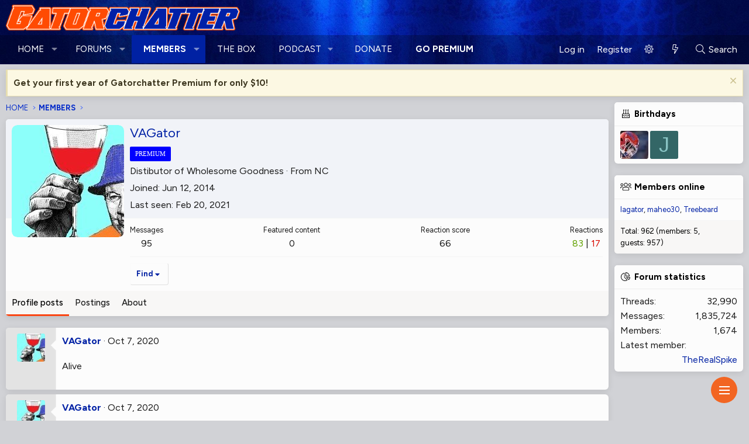

--- FILE ---
content_type: text/html; charset=utf-8
request_url: https://gatorchatter.com/members/vagator.91/
body_size: 27922
content:
<!DOCTYPE html>
<html id="XF" lang="en-US" dir="LTR"
	data-xf="2.3"
	data-app="public"
	data-variation="default"
	data-color-scheme="light"
	data-template="member_view"
	data-container-key=""
	data-content-key=""
	data-logged-in="false"
	data-cookie-prefix="xf_"
	data-csrf=""
	class="has-no-js template-member_view XenBase layout-default style-var(--xf-styleType) sidebar-right    xb-toggled xb-sidebar-show "
	>
<head>
	
	
	

	<meta charset="utf-8" />
	<title>VAGator | Gatorchatter</title>
	<link rel="manifest" href="/webmanifest.php">

	<meta http-equiv="X-UA-Compatible" content="IE=Edge" />
	<meta name="viewport" content="width=device-width, initial-scale=1, viewport-fit=cover">

	
		
			<meta name="theme-color" content="#fcfcfc" />
		
	

	<meta name="apple-mobile-web-app-title" content="Gatorchatter">
	
		<link rel="apple-touch-icon" href="https://data2.gatorchatter.com/styles/26/styles/gatorchatter/xenforo/icon192.png">
		

	
		<meta property="og:url" content="https://gatorchatter.com/members/vagator.91/" />
	
		<link rel="canonical" href="https://gatorchatter.com/members/vagator.91/" />
	
		
		<meta property="og:image" content="https://data2.gatorchatter.com/avatars/o/0/91.jpg?1593400248" />
		<meta property="twitter:image" content="https://data2.gatorchatter.com/avatars/o/0/91.jpg?1593400248" />
		<meta property="twitter:card" content="summary" />
	
	
		
	

	
		
	
	
	<meta property="og:site_name" content="Gatorchatter" />


	
	
		
	
	
	<meta property="og:type" content="website" />


	
	
		
	
	
	
		<meta property="og:title" content="VAGator" />
		<meta property="twitter:title" content="VAGator" />
	


	
	
	
	
	
	

	<link rel="preconnect" href="https://fonts.googleapis.com">
<link rel="preconnect" href="https://fonts.gstatic.com" crossorigin>
<link href="https://fonts.googleapis.com/css2?family=Figtree:ital,wght@0,300..900;1,300..900&display=swap" rel="stylesheet">

	

	
	
	
		
	
	

	<link rel="stylesheet" href="/css.php?css=public%3Anormalize.css%2Cpublic%3Afa.css%2Cpublic%3Avariations.less%2Cpublic%3Acore.less%2Cpublic%3Aapp.less&amp;s=26&amp;l=1&amp;d=1767316969&amp;k=020386fbea593405d9137307e0c8e6384a258d5b" />

	<link rel="stylesheet" href="/css.php?css=public%3Abb_code.less%2Cpublic%3Aeditor.less%2Cpublic%3Alightbox.less%2Cpublic%3Amember.less%2Cpublic%3Amessage.less%2Cpublic%3Anotices.less%2Cpublic%3Ashare_controls.less%2Cpublic%3Asiropu_ads_manager_ad.less%2Cpublic%3Asiropu_chat.less%2Cpublic%3Asv_contentratings.less%2Cpublic%3Axb.less%2Cpublic%3Aextra.less&amp;s=26&amp;l=1&amp;d=1767316969&amp;k=d9ac8df5777df8c5821c0a4b76215cc96bde33cf" />


	
		<script src="/js/xf/preamble.min.js?_v=c08e5d3a"></script>
	

	
	<script src="/js/vendor/vendor-compiled.js?_v=c08e5d3a" defer></script>
	<script src="/js/xf/core-compiled.js?_v=c08e5d3a" defer></script>

	<script>
	XF.samViewCountMethod = "view";
	XF.samServerTime = 1768727701;
	XF.samItem = ".samItem";
	XF.samCodeUnit = ".samCodeUnit";
	XF.samBannerUnit = ".samBannerUnit";
</script>


	<script>
		window.addEventListener('DOMContentLoaded', () => {
			setTimeout(() => {
				const adBlockAction = "notice";
				const supportUsTitle = "Please support us";
				const supportUsMessage = "Please support us by disabling AdBlocker on our website.";
				const supportRedirectUrl = "";
				const adBlockNotice = {
					element: '.p-body-content',
					method: 'prepend',
					content: "<p><strong>Gatorchatter relies on ad revenue to keep this ship afloat. If you are interested in becoming a supporting member and removing all ads, there is a thread with all the details among the stickies at the top of the Main Sports Forum. <\/strong><\/p>",
					interval: 15,
					views: 0
				};
				function getComputedStyle(element) {
					const computedStyle = window.getComputedStyle(element);
					return computedStyle.display;
				}
				function hasContentHeight(ad) {
					if (getComputedStyle(ad.parentNode) == 'none') {
						return false;
					}
					if (ad.querySelector('[data-xf-init="sam-lazy"]')) {
						return true;
					}
					const adminActions = ad.querySelector('.samAdminActions');
					const ignoreContent = ad.querySelector('.samIgnoreContent');
					const adsenseUnit = ad.querySelector('ins.adsbygoogle');
					const googleTagUnit = ad.querySelector('[id^="div-gpt-ad"]');
					let ignoredHeight = 0;
					if (adminActions) {
						ignoredHeight += adminActions.offsetHeight;
					}
					if (ignoreContent) {
						ignoredHeight += ignoreContent.offsetHeight;
					}
					if (adsenseUnit) {
						if (adsenseUnit[0].attributes['data-adsbygoogle-status'] === undefined) {
							return false;
						} else if (adsenseUnit.style.display == 'none') {
							return true;
						}
					} else if (googleTagUnit) {
						if (googleTagUnit.style.minHeight == '1px') {
							return false;
						}
					}
					return (ad.innerHeight - ignoredHeight) > 0;
				}
				function initDetection() {
					const adUnits = document.querySelectorAll(XF.samCodeUnit + ' ' + XF.samItem + ':not(.samLazyLoading)' + ',' + XF.samBannerUnit + ' ' + XF.samItem + ':not(.samLazyLoading)');
					if (adUnits.length) {
						document.querySelector('body').append(XF.createElementFromString('<div id="samDtcr" class="banner_728x90 ad-banner advertising ads samCodeUnit" />'));
						const divGpt = document.querySelectorAll('div[id^="div-gpt-"]');
						let elBlkd = 0;
						adUnits.forEach(item => {
							item.querySelectorAll('img:not([data-src])').forEach(img => {
								if (img.naturalWidth === 0 && img.naturalHeight === 0) {
									elBlkd++;
								}
							});
						});
						if (divGpt.length) {
							divGpt.forEach(item => {
								if (getComputedStyle(item) == 'none') {
									elBlkd++;
								}
							});
						}
						if (getComputedStyle(document.getElementById('samDtcr')) == 'none' || XF.samCoreLoaded === undefined || elBlkd > 0) {
							if (adBlockAction == 'backup' || adBlockAction == 'message') {
								   adUnits.forEach(item => {
										if (!(hasContentHeight(item) && item.querySelector('a img[data-src]'))) {
											 if (adBlockAction == 'backup') {
												  var backup = item.querySelector('.samBackup');
												  if (backup) {
													   const bkpImg = backup.querySelectorAll('img');
													  if (bkpImg.length) {
														  bkpImg.forEach(img => {
																img.setAttribute('src', img.dataset.src);
														  });
													  }
													  backup.style.display = 'block';
												  }
											 } else {
												const supportUs = XF.createElementFromString('<div class="samSupportUs">' + supportUsMessage + '</div>');
												item.prepend(supportUs);
											 }
										}
								   });
							  } else {
								   let adsBlocked = 0;
								   adUnits.forEach(item => {
										if (!hasContentHeight(item)) {
											 adsBlocked++;
										}
								   });
									const views = adBlockNotice.views;
									const canDisplayNotice = views && 0 > views || views == 0;
								   if (adsBlocked && canDisplayNotice) {
									   if (adBlockAction == 'notice') {
										   const dismissCookieTime = adBlockNotice.interval ? XF.Cookie.get('sam_notice_dismiss') : false;
										   if (dismissCookieTime && (Math.floor(Date.now() / 1000) - dismissCookieTime <= (adBlockNotice.interval * 60))) {
												return;
										   }
										   let content = supportUsMessage;
										   if (adBlockNotice.content) {
											   content = adBlockNotice.content;
										   }
										   const notice = XF.createElementFromString('<div id="samNotice"><a role="button" id="samDismiss">×</a><span>' + content + '</span></div>');
										   const container = document.querySelector(adBlockNotice.element);
										   if (adBlockNotice.method == 'prepend') {
											   container.prepend(notice);
										   } else {
											   container.append(notice);
										   }
										   notice.style.display = 'block';
										   document.querySelector('body').classList.add('samAdBlockDetected');
									   } else {
										   const pUrl = window.location.href;
										   const rUrl = supportRedirectUrl;
										   if (rUrl && pUrl.indexOf(rUrl) === -1) {
											   window.location.href = rUrl;
											   return;
										   }
										   XF.showOverlay(XF.getOverlayHtml({title: supportUsTitle, dismissible: false, html: '<div class="blockMessage">' + supportUsMessage + '</div>'}), {backdropClose: false, keyboard: false, escapeClose: false, className: 'samSupportUsOverlay'});
										   document.querySelector('head').append('<style>::-webkit-scrollbar{display: none;}</style>');
										   const overlay = document.querySelector('.samSupportUsOverlay');
										   overlay.style.backgroundColor = 'black';
										   overlay.style.display = 'block';
									   }
								   }
							  }
						 }
					}
				}
				initDetection();
			}, 1000);
			const dismiss = document.getElementById('samDismiss');
			if (dismiss) {
				XF.on(dismiss, 'click', () => {
					dismiss.closest('#samNotice').style.display = 'none';
					document.querySelector('body').classList.remove('samAdBlockDetected');
					XF.Cookie.set('sam_notice_dismiss', Math.floor(Date.now() / 1000));
				});
			}
		});
	</script>

<script>
	window.addEventListener('DOMContentLoaded', () => {
		var bkp = document.querySelectorAll('div[data-ba]');
		if (bkp) {
			bkp.forEach(item => {
				var ad = item;
				if (ad.querySelector('ins.adsbygoogle').style.display == 'none') {
					 XF.ajax('GET', XF.canonicalizeUrl('index.php?sam-item/' + ad.dataset.ba + '/get-backup'), {}, data => {
						 if (data.backup) {
							 ad.html(data.backup);
						 }
					 }, { skipDefault: true, global: false});
				}
			});
		}
		const advHere = document.querySelectorAll('.samAdvertiseHereLink');
		if (advHere) {
			advHere.forEach(item => {
				var unit = item.parentNode;
				if (unit.classList.contains('samCustomSize')) {
					unit.style.marginBottom = 20;
				}
			});
		}
		const ff = document.querySelectorAll('div[data-position="footer_fixed"] > div[data-cv="true"]');
		if (ff) {
			ff.forEach(item => {
				XF.trigger(item, 'adView');
			});
		}
	});
</script>
	
	

		
			
		

		
	



	<script>
		XF.ready(() =>
		{
			XF.extendObject(true, XF.config, {
				// 
				userId: 0,
				enablePush: false,
				pushAppServerKey: 'BLoDzHjJMP1pZ7ojVNUyTSJus1vMbu3aRXLuK8bo3iPVGxhp2keAwSIbwgftRaxiHziw0HgMQd0iCf8LtrKkMrE',
				url: {
					fullBase: 'https://gatorchatter.com/',
					basePath: '/',
					css: '/css.php?css=__SENTINEL__&s=26&l=1&d=1767316969',
					js: '/js/__SENTINEL__?_v=c08e5d3a',
					icon: '/data/local/icons/__VARIANT__.svg?v=1765057503#__NAME__',
					iconInline: '/styles/fa/__VARIANT__/__NAME__.svg?v=5.15.3',
					keepAlive: '/login/keep-alive'
				},
				cookie: {
					path: '/',
					domain: '',
					prefix: 'xf_',
					secure: true,
					consentMode: 'disabled',
					consented: ["optional","_third_party"]
				},
				cacheKey: '2a58ab23ecbe0c5111a37e7a0c221b19',
				csrf: '',
				js: {"\/js\/xf\/inline_mod.min.js?_v=c08e5d3a":true,"\/js\/xf\/comment.min.js?_v=c08e5d3a":true,"\/js\/siropu\/am\/core.min.js?_v=c08e5d3a":true,"\/js\/siropu\/chat\/core.min.js?_v=c08e5d3a":true,"\/js\/xf\/lightbox-compiled.js?_v=c08e5d3a":true,"\/js\/xf\/editor-compiled.js?_v=c08e5d3a":true},
				fullJs: false,
				css: {"public:bb_code.less":true,"public:editor.less":true,"public:lightbox.less":true,"public:member.less":true,"public:message.less":true,"public:notices.less":true,"public:share_controls.less":true,"public:siropu_ads_manager_ad.less":true,"public:siropu_chat.less":true,"public:sv_contentratings.less":true,"public:xb.less":true,"public:extra.less":true},
				time: {
					now: 1768727701,
					today: 1768712400,
					todayDow: 0,
					tomorrow: 1768798800,
					yesterday: 1768626000,
					week: 1768194000,
					month: 1767243600,
					year: 1767243600
				},
				style: {
					light: 'default',
					dark: 'alternate',
					defaultColorScheme: 'light'
				},
				borderSizeFeature: '3px',
				fontAwesomeWeight: 'l',
				enableRtnProtect: true,
				
				enableFormSubmitSticky: true,
				imageOptimization: 'optimize',
				imageOptimizationQuality: 0.85,
				uploadMaxFilesize: 5242880,
				uploadMaxWidth: 1300,
				uploadMaxHeight: 1300,
				allowedVideoExtensions: ["m4v","mov","mp4","mp4v","mpeg","mpg","ogv","webm"],
				allowedAudioExtensions: ["mp3","opus","ogg","wav"],
				shortcodeToEmoji: true,
				visitorCounts: {
					conversations_unread: '0',
					alerts_unviewed: '0',
					total_unread: '0',
					title_count: true,
					icon_indicator: true
				},
				jsMt: {"xf\/action.js":"1ac0e7fe","xf\/embed.js":"a55d90d4","xf\/form.js":"1ac0e7fe","xf\/structure.js":"1ac0e7fe","xf\/tooltip.js":"1ac0e7fe"},
				jsState: {},
				publicMetadataLogoUrl: '',
				publicPushBadgeUrl: 'https://gatorchatter.com/styles/default/xenforo/bell.png'
			})

			XF.extendObject(XF.phrases, {
				// 
"svStandardLib_time.day": "{count} day",
"svStandardLib_time.days": "{count} days",
"svStandardLib_time.hour": "{count} hour",
"svStandardLib_time.hours": "{count} hours",
"svStandardLib_time.minute": "{count} minutes",
"svStandardLib_time.minutes": "{count} minutes",
"svStandardLib_time.month": "{count} month",
"svStandardLib_time.months": "{count} months",
"svStandardLib_time.second": "{count} second",
"svStandardLib_time.seconds": "{count} seconds",
"svStandardLib_time.week": "time.week",
"svStandardLib_time.weeks": "{count} weeks",
"svStandardLib_time.year": "{count} year",
"svStandardLib_time.years": "{count} years",
				date_x_at_time_y:     "{date} at {time}",
				day_x_at_time_y:      "{day} at {time}",
				yesterday_at_x:       "Yesterday at {time}",
				x_minutes_ago:        "{minutes} minutes ago",
				one_minute_ago:       "1 minute ago",
				a_moment_ago:         "A moment ago",
				today_at_x:           "Today at {time}",
				in_a_moment:          "In a moment",
				in_a_minute:          "In a minute",
				in_x_minutes:         "In {minutes} minutes",
				later_today_at_x:     "Later today at {time}",
				tomorrow_at_x:        "Tomorrow at {time}",
				short_date_x_minutes: "{minutes}m",
				short_date_x_hours:   "{hours}h",
				short_date_x_days:    "{days}d",

				day0: "Sunday",
				day1: "Monday",
				day2: "Tuesday",
				day3: "Wednesday",
				day4: "Thursday",
				day5: "Friday",
				day6: "Saturday",

				dayShort0: "Sun",
				dayShort1: "Mon",
				dayShort2: "Tue",
				dayShort3: "Wed",
				dayShort4: "Thu",
				dayShort5: "Fri",
				dayShort6: "Sat",

				month0: "January",
				month1: "February",
				month2: "March",
				month3: "April",
				month4: "May",
				month5: "June",
				month6: "July",
				month7: "August",
				month8: "September",
				month9: "October",
				month10: "November",
				month11: "December",

				active_user_changed_reload_page: "The active user has changed. Reload the page for the latest version.",
				server_did_not_respond_in_time_try_again: "The server did not respond in time. Please try again.",
				oops_we_ran_into_some_problems: "Oops! We ran into some problems.",
				oops_we_ran_into_some_problems_more_details_console: "Oops! We ran into some problems. Please try again later. More error details may be in the browser console.",
				file_too_large_to_upload: "The file is too large to be uploaded.",
				uploaded_file_is_too_large_for_server_to_process: "The uploaded file is too large for the server to process.",
				files_being_uploaded_are_you_sure: "Files are still being uploaded. Are you sure you want to submit this form?",
				attach: "Attach files",
				rich_text_box: "Rich text box",
				close: "Close",
				link_copied_to_clipboard: "Link copied to clipboard.",
				text_copied_to_clipboard: "Text copied to clipboard.",
				loading: "Loading…",
				you_have_exceeded_maximum_number_of_selectable_items: "You have exceeded the maximum number of selectable items.",

				processing: "Processing",
				'processing...': "Processing…",

				showing_x_of_y_items: "Showing {count} of {total} items",
				showing_all_items: "Showing all items",
				no_items_to_display: "No items to display",

				number_button_up: "Increase",
				number_button_down: "Decrease",

				push_enable_notification_title: "Push notifications enabled successfully at Gatorchatter",
				push_enable_notification_body: "Thank you for enabling push notifications!",

				pull_down_to_refresh: "Pull down to refresh",
				release_to_refresh: "Release to refresh",
				refreshing: "Refreshing…"
			})
		})
	</script>

	<script src="/js/xf/inline_mod.min.js?_v=c08e5d3a" defer></script>
<script src="/js/xf/comment.min.js?_v=c08e5d3a" defer></script>
<script src="/js/siropu/am/core.min.js?_v=c08e5d3a" defer></script>
<script src="/js/siropu/chat/core.min.js?_v=c08e5d3a" defer></script>
<script src="/js/xf/lightbox-compiled.js?_v=c08e5d3a" defer></script>
<script src="/js/xf/editor-compiled.js?_v=c08e5d3a" defer></script>
<script>
XF.ready(() =>
{

var SV = window.SV || {};
SV.extendObject = SV.extendObject || XF.extendObject || jQuery.extend;
SV.extendObject(XF.config, {
	contentrating : {
		tooltipDelay: 400,
		menuDelay: 100,
	}
});

})
</script>
<script>
XF.ready(() =>
{

	XF.extendObject(XF.SiropuChat.prototype, {
	userId: 0,
	canUseChat: false,
	serverTime: 1768727701,
	channel: 'room',
	roomId: 1,
	lastId: {"1":488693},
	convId: 0,
	convUnread: [],
	convOnly: 0,
	convItems: [],
	guestRoom: 1,
	messageDisplayLimit: 25,
	notificationTimeout: 5000,
	refreshActive: 5000,
	refreshActiveHidden: 15000,
	refreshInactive: 10000,
	refreshInactiveHidden: 45000,
	tabNotification: false,
	inverse: 1,
	floodCheck: 1000,
	roomFloodCheck: 0,
	bypassFloodCheck: false,
	displayNavCount: true,
	dynamicTitle: true,
	activeUsers: [],
	commands: {"join":"join","whisper":"whisper","ai":"ai"},
	loadMoreButton: {room:false,conv:true},
	loadRooms: false,
	internalLinksInNewTab: true,
	roomTabUserCount: true,
	convTabCount: 'onlineCount',
	userListOrder: 'most_active',
    convListOrder: 'most_active',
	hideTabs: false,
	whosTyping: {room:false,conv:true},
	unreadConvBarBlink: false,
	displayKickMessage: false,
	forceAutoScroll: false
});

XF.extendObject(XF.phrases, {
	siropu_chat_write_public_message: "Write a public message...",
	siropu_chat_write_private_message: "Write a private message...",
	siropu_chat_new_message: "Chat: New message",
	siropu_chat_new_public_message: "Chat: New public message",
	siropu_chat_new_whisper_message: "Chat: New whisper message",
	siropu_chat_new_private_message: "Chat: New private message",
	siropu_chat_posting_message: "Posting message...",
	siropu_chat_please_wait: "Please wait...",
	siropu_chat_please_wait_x_seconds: "Please wait 1 seconds...",
	siropu_chat_no_response: "The server has not responded in time. :(",
	siropu_chat_loading_conversation: "Loading conversation...",
	siropu_chat_confirm_conversation_leave: "Are you sure you want to leave this conversation?",
	siropu_chat_settings_change_reload_page: "Please reload the page to see the changes.",
	siropu_chat_room_is_read_only: "This room is read only.",
	siropu_chat_no_conversations_started: "You haven\'t started any conversations yet.",
	siropu_chat_load_more_messages: "Load more messages?",
	siropu_chat_all_messages_have_been_loaded: "All messages have been loaded.",
	siropu_chat_loading_conversation_messages: "Loading conversation messages...",
	siropu_chat_has_been_disabled: "Chat has been disabled. You can enable it again from the same location.",
	siropu_chat_do_not_have_permission_to_use: "You do not have the permission to use the chat.",
	siropu_chat_no_one_is_chatting: "No one is chatting at the moment.",
	siropu_chat_is_typing: "is typing...",
	siropu_chat_you_have_been_kicked: "You have been kicked from this chat room."
});



})
</script>




	
		<link rel="icon" type="image/png" href="https://data2.gatorchatter.com/styles/26/styles/gatorchatter/xenforo/favicon.png" sizes="32x32" />
	

	
	<script async src="https://www.googletagmanager.com/gtag/js?id=UA-51781302-1"></script>
	<script>
		window.dataLayer = window.dataLayer || [];
		function gtag(){dataLayer.push(arguments);}
		gtag('js', new Date());
		gtag('config', 'UA-51781302-1', {
			// 
			
			
		});
	</script>

	

	

		
			
		

		
	




</head>
<body data-template="member_view">

	

		
			
		

		
	


	

		
			
		

		
	


<div class="p-pageWrapper" id="top">
<div class="p-pageWrapper--helper"></div>

	

	
	
<div class="xb-page-wrapper xb-canvasNoCollapse">
	
	
	<div class="xb-page-wrapper--helper"></div>
	
	
	<header class="p-header" id="header">
		<div class="p-header-inner">
			<div class="p-header-content">
				<div class="p-header-logo p-header-logo--image">
					<a href="https://gatorchatter.com">
						
						

	

	
		
		

		
	
		
		

		
	

	

	<picture data-variations="{&quot;default&quot;:{&quot;1&quot;:&quot;https:\/\/data2.gatorchatter.com\/styles\/26\/styles\/gatorchatter\/xenforo\/logo.png&quot;,&quot;2&quot;:null},&quot;alternate&quot;:{&quot;1&quot;:&quot;https:\/\/data2.gatorchatter.com\/styles\/26\/styles\/gatorchatter\/xenforo\/logo.png&quot;,&quot;2&quot;:null}}">
		
		
		

		

		<img src="https://data2.gatorchatter.com/styles/26/styles/gatorchatter/xenforo/logo.png"  width="400" height="" alt="Gatorchatter"  />
	</picture>


						
					</a>
				</div>

				
	

		
			
		

		
	


			
			
			
			</div>
		</div>
	</header>
	
		
	
<div class="xb-content-wrapper">
	<div class="navigation-helper"></div>

	
	

	
		<div class="p-navSticky p-navSticky--primary" data-xf-init="sticky-header">
			
		<div class="p-nav--wrapper">
		<nav class="p-nav">
			<div class="p-nav-inner">
<div class="th_holiday__categoryStrip__left"></div>
<div class="th_holiday__categoryStrip__center"></div>
<div class="th_holiday__categoryStrip__right"></div>
				<button type="button" class="button button--plain p-nav-menuTrigger" data-xf-click="off-canvas" data-menu=".js-headerOffCanvasMenu" tabindex="0" aria-label="Menu"><span class="button-text">
					<i aria-hidden="true"></i>
				</span></button>

				<div class="p-nav-smallLogo">
					<a href="https://gatorchatter.com">
							
						<div class="logo-default">
						

	

	
		
		

		
	
		
		

		
	

	

	<picture data-variations="{&quot;default&quot;:{&quot;1&quot;:&quot;https:\/\/data2.gatorchatter.com\/styles\/26\/styles\/gatorchatter\/xenforo\/logo.png&quot;,&quot;2&quot;:null},&quot;alternate&quot;:{&quot;1&quot;:&quot;https:\/\/data2.gatorchatter.com\/styles\/26\/styles\/gatorchatter\/xenforo\/logo.png&quot;,&quot;2&quot;:null}}">
		
		
		

		

		<img src="https://data2.gatorchatter.com/styles/26/styles/gatorchatter/xenforo/logo.png"  width="400" height="" alt="Gatorchatter"  />
	</picture>


						</div>
						
					
					</a>
				</div>

				<div class="p-nav-scroller hScroller" data-xf-init="h-scroller" data-auto-scroll=".p-navEl.is-selected">
					<div class="hScroller-scroll">
						<ul class="p-nav-list js-offCanvasNavSource">
							
								<li class="navhome">
									
	<div class="p-navEl " data-has-children="true">
	

		
	
	<a href="https://gatorchatter.com"
	class="p-navEl-link p-navEl-link--splitMenu "
	
	
	data-nav-id="home">HOME</a>


		<a data-xf-key="1"
			data-xf-click="menu"
			data-menu-pos-ref="< .p-navEl"
			class="p-navEl-splitTrigger"
			role="button"
			tabindex="0"
			aria-label="Toggle expanded"
			aria-expanded="false"
			aria-haspopup="true"></a>

		
	
		<div class="menu menu--structural" data-menu="menu" aria-hidden="true">
			<div class="menu-content">
				
					
	
	
	<a href="https://gatorchatter.com/forums/main-sports-forum.20/"
	class="menu-linkRow u-indentDepth0 js-offCanvasCopy "
	
	
	data-nav-id="MainSports">Main Sports Forum</a>

	

				
					
	
	
	<a href="https://gatorchatter.com/forums/the-lounge.18/"
	class="menu-linkRow u-indentDepth0 js-offCanvasCopy "
	
	
	data-nav-id="TheLounge">The Lounge</a>

	

				
					
	
	
	<a href="https://gatorchatter.com/forums/home-auto-hobby-and-computer-tech.25/"
	class="menu-linkRow u-indentDepth0 js-offCanvasCopy "
	
	
	data-nav-id="HomeAuto">Home, Auto & Hobby</a>

	

				
					
	
	
	<a href="https://gatorchatter.com/forums/busines-investing-finance.33/"
	class="menu-linkRow u-indentDepth0 js-offCanvasCopy "
	
	
	data-nav-id="BusinessInvesting">Business, Investing & Finance</a>

	

				
					
	
	
	<a href="https://gatorchatter.com/forums/paid-members-saloon.16/"
	class="menu-linkRow u-indentDepth0 js-offCanvasCopy "
	
	
	data-nav-id="TheSaloon">The Saloon</a>

	

				
					
	
	
	<a href="https://gatorchatter.com/forums/politics.14/"
	class="menu-linkRow u-indentDepth0 js-offCanvasCopy "
	
	
	data-nav-id="Politics">Politics</a>

	

				
			</div>
		</div>
	
	</div>

								</li>
							
								<li class="navforums">
									
	<div class="p-navEl " data-has-children="true">
	

		
	
	<a href="/forums/"
	class="p-navEl-link p-navEl-link--splitMenu "
	
	
	data-nav-id="forums">FORUMS</a>


		<a data-xf-key="2"
			data-xf-click="menu"
			data-menu-pos-ref="< .p-navEl"
			class="p-navEl-splitTrigger"
			role="button"
			tabindex="0"
			aria-label="Toggle expanded"
			aria-expanded="false"
			aria-haspopup="true"></a>

		
	
		<div class="menu menu--structural" data-menu="menu" aria-hidden="true">
			<div class="menu-content">
				
					
	
	
	<a href="/whats-new/posts/"
	class="menu-linkRow u-indentDepth0 js-offCanvasCopy "
	
	
	data-nav-id="newPosts">New posts</a>

	

				
					
	
	
	<a href="/search/?type=post"
	class="menu-linkRow u-indentDepth0 js-offCanvasCopy "
	
	
	data-nav-id="searchForums">Search forums</a>

	

				
			</div>
		</div>
	
	</div>

								</li>
							
								<li class="navmembers">
									
	<div class="p-navEl is-selected" data-has-children="true">
	

		
	
	<a href="/members/"
	class="p-navEl-link p-navEl-link--splitMenu "
	
	
	data-nav-id="members">MEMBERS</a>


		<a data-xf-key="3"
			data-xf-click="menu"
			data-menu-pos-ref="< .p-navEl"
			class="p-navEl-splitTrigger"
			role="button"
			tabindex="0"
			aria-label="Toggle expanded"
			aria-expanded="false"
			aria-haspopup="true"></a>

		
	
		<div class="menu menu--structural" data-menu="menu" aria-hidden="true">
			<div class="menu-content">
				
					
	
	
	<a href="/members/list/"
	class="menu-linkRow u-indentDepth0 js-offCanvasCopy "
	
	
	data-nav-id="registeredMembers">Registered members</a>

	

				
					
	
	
	<a href="/online/"
	class="menu-linkRow u-indentDepth0 js-offCanvasCopy "
	
	
	data-nav-id="currentVisitors">Current visitors</a>

	

				
					
	
	
	<a href="/whats-new/profile-posts/"
	class="menu-linkRow u-indentDepth0 js-offCanvasCopy "
	 rel="nofollow"
	
	data-nav-id="newProfilePosts">New profile posts</a>

	

				
					
	
	
	<a href="/search/?type=profile_post"
	class="menu-linkRow u-indentDepth0 js-offCanvasCopy "
	
	
	data-nav-id="searchProfilePosts">Search profile posts</a>

	

				
			</div>
		</div>
	
	</div>

								</li>
							
								<li class="navsiropuChat">
									
	<div class="p-navEl " >
	

		
	
	<a href="/chat/"
	class="p-navEl-link "
	
	data-xf-key="4"
	data-nav-id="siropuChat">THE BOX</a>


		

		
	
	</div>

								</li>
							
								<li class="navPodcast">
									
	<div class="p-navEl " data-has-children="true">
	

			
				<a data-xf-key="5"
					data-xf-click="menu"
					data-menu-pos-ref="< .p-navEl"
					class="p-navEl-linkHolder"
					role="button"
					tabindex="0"
					aria-expanded="false"
					aria-haspopup="true">
					
	
	<span 
	class="p-navEl-link p-navEl-link--menuTrigger "
	
	
	data-nav-id="Podcast">PODCAST</span>

				</a>
			

		
	
		<div class="menu menu--structural" data-menu="menu" aria-hidden="true">
			<div class="menu-content">
				
					
	
	
	<a href="https://youtu.be/OLwKpV8z7lk?si=v3bPCmKZkMO0pvGC"
	class="menu-linkRow u-indentDepth0 js-offCanvasCopy "
	 target="_blank"
	
	data-nav-id="BreakfastwithGatorchatterLIU">Breakfast with Gatorchatter: LIU</a>

	

				
					
	
	
	<a href="https://www.youtube.com/watch?v=sEwOu1rNil0"
	class="menu-linkRow u-indentDepth0 js-offCanvasCopy "
	 target="_blank"
	
	data-nav-id="BreakfastwithGatorchatterUSF">Breakfast with Gatorchatter:  USF</a>

	

				
					
	
	
	<a href="https://www.youtube.com/watch?v=XCK8o1VLzRg&amp;t=1s"
	class="menu-linkRow u-indentDepth0 js-offCanvasCopy "
	 target="_blank"
	
	data-nav-id="BreakfastwithGatorchatterLSU">Breakfast with Gatorchatter: LSU</a>

	

				
					
	
	
	<a href="https://www.youtube.com/watch?v=AytCfz5N7cg"
	class="menu-linkRow u-indentDepth0 js-offCanvasCopy "
	 target="_blank"
	
	data-nav-id="BreakfastwithGatorchatterMiami">Breakfast with Gatorchatter: Miami</a>

	

				
					
	
	
	<a href="https://www.youtube.com/watch?v=Hjf-Zq7NbSY"
	class="menu-linkRow u-indentDepth0 js-offCanvasCopy "
	 target="_blank"
	
	data-nav-id="BreakfastwithGatorchatterTexas">Breakfast with Gatorchatter:  Texas</a>

	

				
					
	
	
	<a href="https://youtu.be/AB87ze2LnEM"
	class="menu-linkRow u-indentDepth0 js-offCanvasCopy "
	 target="_blank"
	
	data-nav-id="BreakfastwithGatorchatterMSU">Breakfast with Gatorchatter:  MSU</a>

	

				
					
	
	
	<a href="https://www.youtube.com/watch?v=-VWd-CX5Miw"
	class="menu-linkRow u-indentDepth0 js-offCanvasCopy "
	 target="_blank"
	
	data-nav-id="BreakfastwithGatorchatterUGA">Breakfast with Gatorchatter: UGA</a>

	

				
					
	
	
	<a href="https://youtu.be/-MV72JPGa9I"
	class="menu-linkRow u-indentDepth0 js-offCanvasCopy "
	 target="_blank"
	
	data-nav-id="BreakfastwithGatorchatterUK">Breakfast with Gatorchatter: UK</a>

	

				
					
	
	
	<a href="https://youtu.be/GBR2exTwTj0"
	class="menu-linkRow u-indentDepth0 js-offCanvasCopy "
	 target="_blank"
	
	data-nav-id="BreakfastwithGatorchatterOleMiss">Breakfast with Gatorchatter: Ole Miss</a>

	

				
					
	
	
	<a href="https://www.youtube.com/watch?v=lJWMhZVPbNk&amp;t=1s"
	class="menu-linkRow u-indentDepth0 js-offCanvasCopy "
	 target="_blank"
	
	data-nav-id="BreakfastwithGatorchatterTenn">Breakfast with Gatorchatter: Tennessee</a>

	

				
					
	
	
	<a href="https://www.youtube.com/watch?v=a5gQzJPRY4Y"
	class="menu-linkRow u-indentDepth0 js-offCanvasCopy "
	 target="_blank"
	
	data-nav-id="BreakfastwithGatorchatterFSU">Breakfast with Gatorchatter: FSU</a>

	

				
			</div>
		</div>
	
	</div>

								</li>
							
								<li class="navth_donate">
									
	<div class="p-navEl " >
	

		
	
	<a href="/donate/"
	class="p-navEl-link "
	
	data-xf-key="6"
	data-nav-id="th_donate">DONATE</a>


		

		
	
	</div>

								</li>
							
								<li class="navgo_premium">
									
	<div class="p-navEl " >
	

		
	
	<a href="/account-types/"
	class="p-navEl-link "
	 style="font-weight: bold;"
	data-xf-key="7"
	data-nav-id="go_premium">GO PREMIUM</a>


		

		
	
	</div>

								</li>
							
						</ul>
					</div>
				</div>

				

				
				
				<div class="p-nav-opposite">
					
					<div class="p-navgroup p-account p-navgroup--guest">
						
							<a href="/login/" class="p-navgroup-link p-navgroup-link--textual p-navgroup-link--logIn"
								data-xf-click="overlay" data-follow-redirects="on">
								<span class="p-navgroup-linkText">Log in</span>
							</a>
							
								<a href="/login/register" class="p-navgroup-link p-navgroup-link--textual p-navgroup-link--register"
									data-xf-click="overlay" data-follow-redirects="on">
									<span class="p-navgroup-linkText">Register</span>
								</a>
							
						
						
							<a href="/misc/style-variation" rel="nofollow"
							   class="p-navgroup-link p-navgroup-link--iconic p-navgroup-link--variations js-styleVariationsLink"
							   data-xf-init="tooltip" title="Style variation"
							   data-menu-pos-ref="< .p-navgroup"
							   data-xf-click="menu" role="button" aria-expanded="false" aria-haspopup="true">

								<i class="fa--xf fal fa-sun "><svg xmlns="http://www.w3.org/2000/svg" role="img" ><title>Style variation</title><use href="/data/local/icons/light.svg?v=1765057503#sun"></use></svg></i>
							</a>

							<div class="menu" data-menu="menu" aria-hidden="true">
								<div class="menu-content js-styleVariationsMenu">
									

	
		

	<a href="/misc/style-variation?reset=1"
		class="menu-linkRow "
		rel="nofollow"
		data-xf-click="style-variation" data-variation="">

		<i class="fa--xf fal fa-adjust "><svg xmlns="http://www.w3.org/2000/svg" role="img" aria-hidden="true" ><use href="/data/local/icons/light.svg?v=1765057503#adjust"></use></svg></i>

		
			System
		
	</a>


		

	<a href="/misc/style-variation?variation=default"
		class="menu-linkRow is-selected"
		rel="nofollow"
		data-xf-click="style-variation" data-variation="default">

		<i class="fa--xf fal fa-sun "><svg xmlns="http://www.w3.org/2000/svg" role="img" aria-hidden="true" ><use href="/data/local/icons/light.svg?v=1765057503#sun"></use></svg></i>

		
			Light
		
	</a>


		

	<a href="/misc/style-variation?variation=alternate"
		class="menu-linkRow "
		rel="nofollow"
		data-xf-click="style-variation" data-variation="alternate">

		<i class="fa--xf fal fa-moon "><svg xmlns="http://www.w3.org/2000/svg" role="img" aria-hidden="true" ><use href="/data/local/icons/light.svg?v=1765057503#moon"></use></svg></i>

		
			Dark
		
	</a>

	

	
		
	

								</div>
							</div>
						
					</div>

					<div class="p-navgroup p-discovery">
						<a href="/whats-new/"
							class="p-navgroup-link p-navgroup-link--iconic p-navgroup-link--whatsnew"
							aria-label="What&#039;s new"
							title="What&#039;s new">
							<i aria-hidden="true"></i>
							<span class="p-navgroup-linkText">What's new</span>
						</a>

						
							
	<a href="/chat/" class="p-navgroup-link p-navgroup-link--chat badgeContainer badgeContainer--highlighted" data-badge="0" aria-label="Chat" title="Chat"><i class="fa--xf far fa-comments "><svg xmlns="http://www.w3.org/2000/svg" role="img" aria-hidden="true" ><use href="/data/local/icons/regular.svg?v=1765057503#comments"></use></svg></i></a>

<a href="/search/"
								class="p-navgroup-link p-navgroup-link--iconic p-navgroup-link--search"
								data-xf-click="menu"
								data-xf-key="/"
								aria-label="Search"
								aria-expanded="false"
								aria-haspopup="true"
								title="Search">
								<i aria-hidden="true"></i>
								<span class="p-navgroup-linkText">Search</span>
							</a>
							<div class="menu menu--structural menu--wide" data-menu="menu" aria-hidden="true">
								<form action="/search/search" method="post"
									class="menu-content"
									data-xf-init="quick-search">

									<h3 class="menu-header">Search</h3>
									
									<div class="menu-row">
										
											<input type="text" class="input" name="keywords" data-acurl="/search/auto-complete" placeholder="Search…" aria-label="Search" data-menu-autofocus="true" />
										
									</div>

									
									<div class="menu-row">
										<label class="iconic"><input type="checkbox"  name="c[title_only]" value="1" /><i aria-hidden="true"></i><span class="iconic-label">Search titles only</span></label>

									</div>
									
									<div class="menu-row">
										<div class="inputGroup">
											<span class="inputGroup-text" id="ctrl_search_menu_by_member">By:</span>
											<input type="text" class="input" name="c[users]" data-xf-init="auto-complete" placeholder="Member" aria-labelledby="ctrl_search_menu_by_member" />
										</div>
									</div>
									
<div class="menu-footer">
									<span class="menu-footer-controls">
										<button type="submit" class="button button--icon button--icon--search button--primary"><i class="fa--xf fal fa-search "><svg xmlns="http://www.w3.org/2000/svg" role="img" aria-hidden="true" ><use href="/data/local/icons/light.svg?v=1765057503#search"></use></svg></i><span class="button-text">Search</span></button>
										<button type="submit" class="button " name="from_search_menu"><span class="button-text">Advanced search…</span></button>
									</span>
									</div>

									<input type="hidden" name="_xfToken" value="" />
								</form>
							</div>
						
					</div>
				</div>
					
			</div>
		</nav>
		</div>
	
		</div>
		
		
			<div class="p-sectionLinks--wrapper">
			<div class="p-sectionLinks">
				<div class="p-sectionLinks-inner">
				<div class="hScroller" data-xf-init="h-scroller">
					<div class="hScroller-scroll">
						<ul class="p-sectionLinks-list">
							
								<li>
									
	<div class="p-navEl " >
	

		
	
	<a href="/members/list/"
	class="p-navEl-link "
	
	data-xf-key="alt+1"
	data-nav-id="registeredMembers">Registered members</a>


		

		
	
	</div>

								</li>
							
								<li>
									
	<div class="p-navEl " >
	

		
	
	<a href="/online/"
	class="p-navEl-link "
	
	data-xf-key="alt+2"
	data-nav-id="currentVisitors">Current visitors</a>


		

		
	
	</div>

								</li>
							
								<li>
									
	<div class="p-navEl " >
	

		
	
	<a href="/whats-new/profile-posts/"
	class="p-navEl-link "
	 rel="nofollow"
	data-xf-key="alt+3"
	data-nav-id="newProfilePosts">New profile posts</a>


		

		
	
	</div>

								</li>
							
								<li>
									
	<div class="p-navEl " >
	

		
	
	<a href="/search/?type=profile_post"
	class="p-navEl-link "
	
	data-xf-key="alt+4"
	data-nav-id="searchProfilePosts">Search profile posts</a>


		

		
	
	</div>

								</li>
							
						</ul>
					</div>
				</div>
			<div class="p-sectionLinks-right">
				
				
			</div>
			</div>
		</div>
		</div>
			
	
		

	<div class="offCanvasMenu offCanvasMenu--nav js-headerOffCanvasMenu" data-menu="menu" aria-hidden="true" data-ocm-builder="navigation">
		<div class="offCanvasMenu-backdrop" data-menu-close="true"></div>
		<div class="offCanvasMenu-content">
		<div class="offCanvasMenu-content--inner">
		
			<div class="offCanvasMenu-header">
				Menu
				<a class="offCanvasMenu-closer" data-menu-close="true" role="button" tabindex="0" aria-label="Close"></a>
			</div>
			
				<div class="p-offCanvasRegisterLink">
					<div class="offCanvasMenu-linkHolder">
						<a href="/login/" class="offCanvasMenu-link" data-xf-click="overlay" data-menu-close="true">
							Log in
						</a>
					</div>
					<hr class="offCanvasMenu-separator" />
					
						<div class="offCanvasMenu-linkHolder">
							<a href="/login/register" class="offCanvasMenu-link" data-xf-click="overlay" data-menu-close="true">
								Register
							</a>
						</div>
						<hr class="offCanvasMenu-separator" />
					
				</div>
			
			<div class="offCanvasMenu-subHeader">Navigation</div>
			<div class="js-offCanvasNavTarget"></div>
			<div class="offCanvasMenu-installBanner js-installPromptContainer" style="display: none;" data-xf-init="install-prompt">
				<div class="offCanvasMenu-installBanner-header">Install the app</div>
				<button type="button" class="button js-installPromptButton"><span class="button-text">Install</span></button>
				<template class="js-installTemplateIOS">
					<div class="js-installTemplateContent">
						<div class="overlay-title">How to install the app on iOS</div>
						<div class="block-body">
							<div class="block-row">
								<p>
									Follow along with the video below to see how to install our site as a web app on your home screen.
								</p>
								<p style="text-align: center">
									<video src="/styles/default/xenforo/add_to_home.mp4"
										width="280" height="480" autoplay loop muted playsinline></video>
								</p>
								<p>
									<small><strong>Note:</strong> This feature may not be available in some browsers.</small>
								</p>
							</div>
						</div>
					</div>
				</template>
			</div>
			<div class="offCanvasMenu-subHeader">More options</div>
			
				<a href="/misc/style-variation" rel="nofollow"
				   class="offCanvasMenu-link offCanvasMenu-link--variations js-styleVariationsLink"
				   data-xf-init="tooltip" title="Style variation"
				   data-nav-id="styleVariation"
				   data-xf-click="menu" role="button" aria-expanded="false" aria-haspopup="true">

					Style variation
				</a>

				<div class="menu" data-menu="menu" aria-hidden="true">
					<div class="menu-content js-styleVariationsMenu">
						

	
		

	<a href="/misc/style-variation?reset=1"
		class="menu-linkRow "
		rel="nofollow"
		data-xf-click="style-variation" data-variation="">

		<i class="fa--xf fal fa-adjust "><svg xmlns="http://www.w3.org/2000/svg" role="img" aria-hidden="true" ><use href="/data/local/icons/light.svg?v=1765057503#adjust"></use></svg></i>

		
			System
		
	</a>


		

	<a href="/misc/style-variation?variation=default"
		class="menu-linkRow is-selected"
		rel="nofollow"
		data-xf-click="style-variation" data-variation="default">

		<i class="fa--xf fal fa-sun "><svg xmlns="http://www.w3.org/2000/svg" role="img" aria-hidden="true" ><use href="/data/local/icons/light.svg?v=1765057503#sun"></use></svg></i>

		
			Light
		
	</a>


		

	<a href="/misc/style-variation?variation=alternate"
		class="menu-linkRow "
		rel="nofollow"
		data-xf-click="style-variation" data-variation="alternate">

		<i class="fa--xf fal fa-moon "><svg xmlns="http://www.w3.org/2000/svg" role="img" aria-hidden="true" ><use href="/data/local/icons/light.svg?v=1765057503#moon"></use></svg></i>

		
			Dark
		
	</a>

	

	
		
	

					</div>
				</div>
			
			
			
				
					<div class="offCanvasMenu-linkHolder">
						<a href="/misc/contact" class="offCanvasMenu-link" data-menu-close="true" data-nav-id="contactUs" data-xf-click="overlay">Contact us</a>
					</div>
				
			
			<div class="offCanvasMenu-linkHolder">
				<a class="offCanvasMenu-link" data-menu-close="true" data-nav-id="closeMenu" role="button" tabindex="0" aria-label="Close">Close Menu</a>
			</div>
			
			</div>
		</div>
	</div>
	
	
	

	<div class="p-body">
		<div class="p-body-inner">
			
			
			
			
			<!--XF:EXTRA_OUTPUT-->


			
				
	
		
		

		<ul class="notices notices--block  js-notices"
			data-xf-init="notices"
			data-type="block"
			data-scroll-interval="6">

			
				
	<li class="notice js-notice notice--primary"
		data-notice-id="43"
		data-delay-duration="0"
		data-display-duration="0"
		data-auto-dismiss=""
		data-visibility="">

		
		<div class="notice-content">
			
				<a href="/account/dismiss-notice?notice_id=43" class="notice-dismiss js-noticeDismiss" data-xf-init="tooltip" title="Dismiss notice"></a>
			
			<strong>Get your first year of Gatorchatter Premium for only $10!</strong>
		</div>
	</li>

			
		</ul>
	

			

			

			

			
	<noscript class="js-jsWarning"><div class="blockMessage blockMessage--important blockMessage--iconic u-noJsOnly">JavaScript is disabled. For a better experience, please enable JavaScript in your browser before proceeding.</div></noscript>

			
	<div class="blockMessage blockMessage--important blockMessage--iconic js-browserWarning" style="display: none">You are using an out of date browser. It  may not display this or other websites correctly.<br />You should upgrade or use an <a href="https://www.google.com/chrome/" target="_blank" rel="noopener">alternative browser</a>.</div>


			
			

			<div class="p-body-main p-body-main--withSidebar ">
				
				<div class="p-body-contentCol"></div>
				
					<div class="p-body-sidebarCol"></div>
				

				

				<div class="p-body-content">				
					
					 
						
	

		
			
		

		
	


						
	
		<div class="p-breadcrumbs--parent ">
		<ul class="p-breadcrumbs "
			itemscope itemtype="https://schema.org/BreadcrumbList">
			
				

				
				

				
					
					
	<li itemprop="itemListElement" itemscope itemtype="https://schema.org/ListItem">
		<a href="https://gatorchatter.com" itemprop="item">
			<span itemprop="name">HOME</span>
		</a>
		<meta itemprop="position" content="1" />
	</li>

				

				
					
					
	<li itemprop="itemListElement" itemscope itemtype="https://schema.org/ListItem">
		<a href="/members/" itemprop="item">
			<span itemprop="name">MEMBERS</span>
		</a>
		<meta itemprop="position" content="2" />
	</li>

				
				
			
		</ul>
		
		</div>
	

						

 <div class="samCodeUnit" data-position="container_breadcrumb_top_below"> <div class="samItem" data-xf-init="sam-item" data-id="118" data-cv="true" data-cc="true"> <script async src="https://pagead2.googlesyndication.com/pagead/js/adsbygoogle.js?client=ca-pub-4193862430952860"
     crossorigin="anonymous"></script> <!-- Adsense Above Top Breadcrumb --> <ins class="adsbygoogle"
     style="display:block"
     data-ad-client="ca-pub-4193862430952860"
     data-ad-slot="7145473255"
     data-ad-format="auto"
     data-full-width-responsive="true"></ins> <script> (adsbygoogle = window.adsbygoogle || []).push({}); </script> </div> </div> 

					
					 
						
			
			
					
					
						
					
					
	

		
			
		

		
	


					
<div class="p-body-pageContent">






	
	
	
	
	
		
	
	
	


	
	
		
	
	
	


	
	
		
	
	
	


	








<div class="block">
	<div class="block-container">
		<div class="block-body">
			<div class="memberHeader ">
				
			<div class="memberProfileBanner memberHeader-main memberProfileBanner-u91-l" data-toggle-class="memberHeader--withBanner"  >
					<div class="memberHeader-mainContent">
						<span class="memberHeader-avatar">
							<span class="avatarWrapper">
								<a href="https://data2.gatorchatter.com/avatars/o/0/91.jpg?1593400248" class="avatar avatar--l" data-user-id="91">
			<img src="https://data2.gatorchatter.com/avatars/l/0/91.jpg?1593400248"  alt="VAGator" class="avatar-u91-l" width="192" height="192" loading="lazy" /> 
		</a>
								
							</span>
						</span>
						<div class="memberHeader-content memberHeader-content--info">
						

						<h1 class="memberHeader-name">
							<span class="memberHeader-nameWrapper">
								<span class="username " dir="auto" data-user-id="91"><span class="username--style22">VAGator</span></span>
							</span>
							

							
						</h1>

						
							<div class="memberHeader-banners">
								<em class="userBanner userBanner lifetime"><span class="userBanner-before"></span><strong>PREMIUM</strong><span class="userBanner-after"></span></em>
							</div>
						

						<div class="memberHeader-blurbContainer">
							<div class="memberHeader-blurb" dir="auto" ><span class="userTitle" dir="auto">Distibutor of Wholesome Goodness</span> <span role="presentation" aria-hidden="true">&middot;</span> From <a href="/misc/location-info?location=NC" class="u-concealed" target="_blank" rel="nofollow noreferrer">NC</a></div>

							<div class="memberHeader-blurb">
								<dl class="pairs pairs--inline">
									<dt>Joined</dt>
									<dd><time  class="u-dt" dir="auto" datetime="2014-06-12T15:56:00-0400" data-timestamp="1402602960" data-date="Jun 12, 2014" data-time="3:56 PM" data-short="Jun &#039;14" title="Jun 12, 2014 at 3:56 PM">Jun 12, 2014</time></dd>
								</dl>
							</div>

							
								<div class="memberHeader-blurb">
									<dl class="pairs pairs--inline">
										<dt>Last seen</dt>
										<dd dir="auto">
											<time  class="u-dt" dir="auto" datetime="2021-02-20T07:31:22-0500" data-timestamp="1613824282" data-date="Feb 20, 2021" data-time="7:31 AM" data-short="Feb &#039;21" title="Feb 20, 2021 at 7:31 AM">Feb 20, 2021</time>
										</dd>
									</dl>
								</div>
							
						</div>
					</div>
					</div>
				</div>
		

				<div class="memberHeader-content">
					<div class="memberHeader-stats">
						<div class="pairJustifier">
							
	
	
	<dl class="pairs pairs--rows pairs--rows--centered fauxBlockLink">
		<dt>Messages</dt>
		<dd>
			<a href="/search/member?user_id=91" rel="nofollow" class="fauxBlockLink-linkRow u-concealed">
				95
			</a>
		</dd>
	</dl>
	
	
	<dl class="pairs pairs--rows pairs--rows--centered">
		<dt>Featured content</dt>
		<dd>
			0
		</dd>
	</dl>



	



	<dl class="pairs pairs--rows pairs--rows--centered">
		<dt>Reaction score</dt>
		<dd>
			66
		</dd>
	</dl>



	

	
		
			

			<dl class="pairs pairs--rows pairs--rows--centered">
				<dt title="Reactions received">Reactions</dt>

				<dd class="rating-summary ">
					
						
							
						
							
								<span class="rating-summary__count">
									<a href="/members/vagator.91/ratings?reaction_category_id=3"
									   rel="nofollow"
									   class="sv-rating-type-category3--text"
									   title="Positive 83"
									   data-xf-click="overlay" data-cache="false"
                                    >83</a>
								</span>
							
						
							
						
							
								<span class="rating-summary__count">
									<a href="/members/vagator.91/ratings?reaction_category_id=1"
									   rel="nofollow"
									   class="sv-rating-type-category1--text"
									   title="Negative 17"
									   data-xf-click="overlay" data-cache="false"
                                    >17</a>
								</span>
							
						
					
				</dd>
			</dl>
		
	


	
	
	


	

						</div>
					</div>

					
						<hr class="memberHeader-separator" />

						<div class="memberHeader-buttons">
							
								
	
	

	


	
		<div class="buttonGroup">
		
			
			
			
				<div class="buttonGroup-buttonWrapper">
					<button type="button" class="button button--link menuTrigger" data-xf-click="menu" aria-expanded="false" aria-haspopup="true"><span class="button-text">Find</span></button>
					<div class="menu" data-menu="menu" aria-hidden="true">
						<div class="menu-content">
							<h4 class="menu-header">Find content</h4>
							
							<a href="/search/member?user_id=91" rel="nofollow" class="menu-linkRow">Find all content by VAGator</a>
							<a href="/search/member?user_id=91&amp;content=thread" rel="nofollow" class="menu-linkRow">Find all threads by VAGator</a>
							
						</div>
					</div>
				</div>
			
			
		
		</div>
		
	
	
	



							
						</div>
					
				</div>

			</div>
		</div>
		<h2 class="block-tabHeader block-tabHeader--memberTabs tabs hScroller"
			data-xf-init="tabs h-scroller"
			data-panes=".js-memberTabPanes"
			data-state="replace"
			role="tablist">
			<span class="hScroller-scroll">
				
				
					<a href="/members/vagator.91/"
						class="tabs-tab is-active"
						role="tab"
						aria-controls="profile-posts">Profile posts</a>
				

				

				<a href="/members/vagator.91/recent-content"
					rel="nofollow"
					class="tabs-tab"
					id="recent-content"
					role="tab">Postings</a>

				



	


				<a href="/members/vagator.91/about"
					class="tabs-tab"
					id="about"
					role="tab">About</a>

				
				

			</span>
		</h2>
	</div>
</div>



	

		
			
		

		
	



<ul class="tabPanes js-memberTabPanes">
	
	
		<li class="is-active" role="tabpanel" id="profile-posts">
			

			
	


			<div class="block block--messages"
				data-xf-init="lightbox inline-mod"
				data-type="profile_post"
				data-href="/inline-mod/">

				<div class="block-container">
					<div class="block-body js-replyNewMessageContainer">
						

						
							


	

		
			
		

		
	


								

	
	

	<article class="message message--simple  js-inlineModContainer"
		data-author="VAGator"
		data-content="profile-post-334"
		id="js-profilePost-334">

		<span class="u-anchorTarget" id="profile-post-334"></span>
		<div class="message-inner">
			<div class="message-cell message-cell--user">
				
	<header class="message-user"
		
		itemscope itemtype="https://schema.org/Person"
		itemid="https://gatorchatter.com/members/vagator.91/">

		
			<meta itemprop="name" content="VAGator" />
			
				<meta itemprop="url" content="https://gatorchatter.com/members/vagator.91/" />
			
		

		<div class="message-avatar">
			                   
<div class="message-avatar-wrapper">

				<a href="/members/vagator.91/" class="avatar avatar--s" data-user-id="91" data-xf-init="member-tooltip">
			<img src="https://data2.gatorchatter.com/avatars/s/0/91.jpg?1593400248" srcset="https://data2.gatorchatter.com/avatars/m/0/91.jpg?1593400248 2x" alt="VAGator" class="avatar-u91-s" width="48" height="48" loading="lazy" itemprop="image" /> 
		</a>
			</div>
		</div>
		<span class="message-userArrow"></span>
	</header>

			</div>
			<div class="message-cell message-cell--main">
				<div class="message-main js-quickEditTarget">
					<div class="message-content js-messageContent">
						<header class="message-attribution message-attribution--plain">
							<ul class="listInline listInline--bullet">
								<li class="message-attribution-user">
									<a href="/members/vagator.91/" class="avatar avatar--xxs" data-user-id="91" data-xf-init="member-tooltip">
			<img src="https://data2.gatorchatter.com/avatars/s/0/91.jpg?1593400248"  alt="VAGator" class="avatar-u91-s" width="48" height="48" loading="lazy" /> 
		</a>
									<h4 class="attribution">
	
		<a href="/members/vagator.91/" class="username " dir="auto" data-user-id="91" data-xf-init="member-tooltip"><span class="username--style22">VAGator</span></a>
	
</h4>
								</li>
								<li><a href="/profile-posts/334/" class="u-concealed" rel="nofollow"><time  class="u-dt" dir="auto" datetime="2020-10-07T23:34:44-0400" data-timestamp="1602128084" data-date="Oct 7, 2020" data-time="11:34 PM" data-short="Oct &#039;20" title="Oct 7, 2020 at 11:34 PM">Oct 7, 2020</time></a></li>
							</ul>
						</header>

						
						
						

						<div class="lbContainer js-lbContainer"
							data-lb-id="profile-post-334"
							data-lb-caption-desc="VAGator &middot; Oct 7, 2020 at 11:34 PM">
							<article class="message-body">
								<div class="bbWrapper">Alive</div>
							</article>

							
						</div>
					</div>

					<footer class="message-footer">
						<div class="message-actionBar actionBar">
							

							

						</div>

						<section class="message-responses js-messageResponses">



	
	<div class="sv-rating-bar sv-rating-bar--ratings-left js-ratingBar-profile_post334 sv-rating-bar--under-controls sv-rating-bar--menu-bar">
	
		
		

		
			
		
	
	</div>
	





							
								<div class="js-replyNewMessageContainer"></div>
							

							
						</section>
					</footer>
				</div>
			</div>
		</div>
	</article>

							

	

		
			
		

		
	




	

		
			
		

		
	


								

	
	

	<article class="message message--simple  js-inlineModContainer"
		data-author="VAGator"
		data-content="profile-post-333"
		id="js-profilePost-333">

		<span class="u-anchorTarget" id="profile-post-333"></span>
		<div class="message-inner">
			<div class="message-cell message-cell--user">
				
	<header class="message-user"
		
		itemscope itemtype="https://schema.org/Person"
		itemid="https://gatorchatter.com/members/vagator.91/">

		
			<meta itemprop="name" content="VAGator" />
			
				<meta itemprop="url" content="https://gatorchatter.com/members/vagator.91/" />
			
		

		<div class="message-avatar">
			                   
<div class="message-avatar-wrapper">

				<a href="/members/vagator.91/" class="avatar avatar--s" data-user-id="91" data-xf-init="member-tooltip">
			<img src="https://data2.gatorchatter.com/avatars/s/0/91.jpg?1593400248" srcset="https://data2.gatorchatter.com/avatars/m/0/91.jpg?1593400248 2x" alt="VAGator" class="avatar-u91-s" width="48" height="48" loading="lazy" itemprop="image" /> 
		</a>
			</div>
		</div>
		<span class="message-userArrow"></span>
	</header>

			</div>
			<div class="message-cell message-cell--main">
				<div class="message-main js-quickEditTarget">
					<div class="message-content js-messageContent">
						<header class="message-attribution message-attribution--plain">
							<ul class="listInline listInline--bullet">
								<li class="message-attribution-user">
									<a href="/members/vagator.91/" class="avatar avatar--xxs" data-user-id="91" data-xf-init="member-tooltip">
			<img src="https://data2.gatorchatter.com/avatars/s/0/91.jpg?1593400248"  alt="VAGator" class="avatar-u91-s" width="48" height="48" loading="lazy" /> 
		</a>
									<h4 class="attribution">
	
		<a href="/members/vagator.91/" class="username " dir="auto" data-user-id="91" data-xf-init="member-tooltip"><span class="username--style22">VAGator</span></a>
	
</h4>
								</li>
								<li><a href="/profile-posts/333/" class="u-concealed" rel="nofollow"><time  class="u-dt" dir="auto" datetime="2020-10-07T23:33:51-0400" data-timestamp="1602128031" data-date="Oct 7, 2020" data-time="11:33 PM" data-short="Oct &#039;20" title="Oct 7, 2020 at 11:33 PM">Oct 7, 2020</time></a></li>
							</ul>
						</header>

						
						
						

						<div class="lbContainer js-lbContainer"
							data-lb-id="profile-post-333"
							data-lb-caption-desc="VAGator &middot; Oct 7, 2020 at 11:33 PM">
							<article class="message-body">
								<div class="bbWrapper">err...What?</div>
							</article>

							
						</div>
					</div>

					<footer class="message-footer">
						<div class="message-actionBar actionBar">
							

							

						</div>

						<section class="message-responses js-messageResponses">



	
	<div class="sv-rating-bar sv-rating-bar--ratings-left js-ratingBar-profile_post333 sv-rating-bar--under-controls sv-rating-bar--menu-bar">
	
		
		

		
			
		
	
	</div>
	





							
								<div class="js-replyNewMessageContainer"></div>
							

							
						</section>
					</footer>
				</div>
			</div>
		</div>
	</article>

							

	

		
			
		

		
	


						
					</div>
				</div>

				<div class="block-outer block-outer--after">
					
					<div class="block-outer-opposite">
						
						
					</div>
				</div>
			</div>
		</li>
	

	

	<li data-href="/members/vagator.91/recent-content" role="tabpanel" aria-labelledby="recent-content">
		<div class="blockMessage">Loading…</div>
	</li>

	



	


	<li data-href="/members/vagator.91/about" role="tabpanel" aria-labelledby="about">
		<div class="blockMessage">Loading…</div>
	</li>

	
	

</ul>



					
	
		<div class="p-breadcrumbs--parent p-breadcrumbs--bottom">
		<ul class="p-breadcrumbs p-breadcrumbs--bottom"
			itemscope itemtype="https://schema.org/BreadcrumbList">
			
				

				
				

				
					
					
	<li itemprop="itemListElement" itemscope itemtype="https://schema.org/ListItem">
		<a href="https://gatorchatter.com" itemprop="item">
			<span itemprop="name">HOME</span>
		</a>
		<meta itemprop="position" content="1" />
	</li>

				

				
					
					
	<li itemprop="itemListElement" itemscope itemtype="https://schema.org/ListItem">
		<a href="/members/" itemprop="item">
			<span itemprop="name">MEMBERS</span>
		</a>
		<meta itemprop="position" content="2" />
	</li>

				
				
			
		</ul>
		
		</div>
	

					</div>








	
		
		

		
			<script class="js-extraPhrases" type="application/json">
			{
				"lightbox_close": "Close",
				"lightbox_next": "Next",
				"lightbox_previous": "Previous",
				"lightbox_error": "The requested content cannot be loaded. Please try again later.",
				"lightbox_start_slideshow": "Start slideshow",
				"lightbox_stop_slideshow": "Stop slideshow",
				"lightbox_full_screen": "Full screen",
				"lightbox_thumbnails": "Thumbnails",
				"lightbox_download": "Download",
				"lightbox_share": "Share",
				"lightbox_zoom": "Zoom",
				"lightbox_new_window": "New window",
				"lightbox_toggle_sidebar": "Toggle sidebar"
			}
			</script>
		
		
	









<div id="siropuChat" class="block siropuChatBelowContent siropuChatMaximized siropuChatEditorTop" data-active="false" data-xf-init="siropu-chat">
	<div class="block-container">
		<div id="siropuChatHeader" class="block-header">
			<i class="fa--xf fal fa-comments "><svg xmlns="http://www.w3.org/2000/svg" role="img" aria-hidden="true" ><use href="/data/local/icons/light.svg?v=1765057503#comments"></use></svg></i> <span>
	
		General Chat
	
</span>
			
				<em id="siropuChatWhosTyping"></em>
			
			<div id="siropuChatOptions">
				
				<a href="/chat/help" title="Help" data-xf-click="overlay"><i class="fa--xf fal fa-life-ring "><svg xmlns="http://www.w3.org/2000/svg" role="img" aria-hidden="true" ><use href="/data/local/icons/light.svg?v=1765057503#life-ring"></use></svg></i> <span>Help</span></a>
				<a role="button" id="siropuChatToggleUsers" title="Users"><i class="fa--xf fal fa-users "><svg xmlns="http://www.w3.org/2000/svg" role="img" aria-hidden="true" ><use href="/data/local/icons/light.svg?v=1765057503#users"></use></svg></i> <span>Users</span></a>
				
					<a role="button" title="Settings" data-xf-click="menu" aria-expanded="false" aria-haspopup="true"><i class="fa--xf fal fa-cogs "><svg xmlns="http://www.w3.org/2000/svg" role="img" aria-hidden="true" ><use href="/data/local/icons/light.svg?v=1765057503#cogs"></use></svg></i> <span>Settings</span></a>
				
				<div class="menu" data-menu="menu" aria-hidden="true">
					<div class="menu-content">
						<form action="/chat/settings" id="siropuChatSettings">
							<h4 class="menu-tabHeader tabs" data-xf-init="tabs" role="tablist">
								<span class="hScroller" data-xf-init="h-scroller">
									<span class="hScroller-scroll">
										<a class="tabs-tab is-active" role="tab" tabindex="0" aria-controls="_xfUid-siropuChatMisc-1768727701"><i class="fa--xf fal fa-wrench "><svg xmlns="http://www.w3.org/2000/svg" role="img" aria-hidden="true" ><use href="/data/local/icons/light.svg?v=1765057503#wrench"></use></svg></i> Settings</a>
										<a class="tabs-tab" role="tab" tabindex="0" aria-controls="_xfUid-siropuChatNotifications-1768727701"><i class="fa--xf fal fa-bell "><svg xmlns="http://www.w3.org/2000/svg" role="img" aria-hidden="true" ><use href="/data/local/icons/light.svg?v=1765057503#bell"></use></svg></i> Notifications</a>
									</span>
								</span>
							</h4>
							<ul class="tabPanes">
								<li class="is-active" role="tabpanel" id="_xfUid-siropuChatMisc-1768727701">
									<fieldset data-type="misc">
										<legend data-xf-click="siropu-chat-toggle-options">Miscellaneous</legend>
										
			<ul class="inputChoices">
				<li class="inputChoices-choice"><label class="iconic"><input type="checkbox"  name="inverse" value="1" checked="1" /><i aria-hidden="true"></i><span class="iconic-label">Inverse message direction</span></label></li>
<li class="inputChoices-choice"><label class="iconic"><input type="checkbox"  name="editor_on_top" value="1" checked="1" /><i aria-hidden="true"></i><span class="iconic-label">Display editor on top</span></label></li>
<li class="inputChoices-choice"><label class="iconic"><input type="checkbox"  name="maximized" value="1" checked="1" /><i aria-hidden="true"></i><span class="iconic-label">Enable maximized mode</span></label></li>
<li class="inputChoices-choice"><label class="iconic"><input type="checkbox"  name="image_as_link" value="1" /><i aria-hidden="true"></i><span class="iconic-label">Display images as links</span></label></li>
<li class="inputChoices-choice"><label class="iconic"><input type="checkbox"  name="hide_bot" value="1" /><i aria-hidden="true"></i><span class="iconic-label">Hide bot messages</span></label></li>
<li class="inputChoices-choice"><label class="iconic"><input type="checkbox"  name="hide_status" value="1" /><i aria-hidden="true"></i><span class="iconic-label">Hide statuses</span></label></li>
<li class="inputChoices-choice"><label class="iconic"><input type="checkbox"  name="hide_chatters" value="1" /><i aria-hidden="true"></i><span class="iconic-label">Hide chatter list</span></label></li>
<li class="inputChoices-choice"><label class="iconic"><input type="checkbox"  name="show_ignored" value="1" /><i aria-hidden="true"></i><span class="iconic-label">Show messages from ignored users</span></label></li>
<li class="inputChoices-choice"><label class="iconic"><input type="checkbox"  name="disable" value="1" /><i aria-hidden="true"></i><span class="iconic-label">Disable chat</span></label></li>

			</ul>
		
									</fieldset>
									
										<fieldset data-type="color">
											<legend>Timestamp format</legend>
											
			<select name="timestamp" class="input">
				<option value="" selected="selected">Default</option>
<option value="MdHi">Jan 01, 22:15</option>
<option value="MdhiA">Jan 01, 10:15 PM</option>
<option value="MdYHi">Jan 01, 2025, 22:15</option>
<option value="MdYhiA">Jan 01, 2025, 10:15 PM</option>
<option value="mdYHi">01-01-2025, 22:15</option>
<option value="mdYhiA">01-01-2025, 10:15 PM</option>

			</select>
		
										</fieldset>
									
									
									
										<fieldset data-type="display">
											<legend>Display mode</legend>
											
			<select name="display_mode" class="input">
				<option value="all_pages">All pages</option>
<option value="below_breadcrumb">Below breadcrumb</option>
<option value="above_forum_list">Above forum list</option>
<option value="below_forum_list">Below forum list</option>
<option value="above_content">Above content</option>
<option value="below_content" selected="selected">Below content</option>
<option value="sidebar_top">Sidebar top</option>
<option value="sidebar_bottom">Sidebar bottom</option>

			</select>
		
										</fieldset>
									
								</li>
								<li role="tabpanel" id="_xfUid-siropuChatNotifications-1768727701">
									
										<fieldset data-type="mention">
											
			<ul class="inputChoices">
				<li class="inputChoices-choice"><label class="iconic"><input type="checkbox"  name="mention_alert" value="1" /><i aria-hidden="true"></i><span class="iconic-label">Receive mention alerts</span></label></li>

			</ul>
		
										</fieldset>
									
									<fieldset data-type="sound">
										<legend data-xf-click="siropu-chat-toggle-options">Sound notifications</legend>
										
			<ul class="inputChoices">
				<li class="inputChoices-choice"><label class="iconic"><input type="checkbox"  name="sound[normal]" value="1" /><i aria-hidden="true"></i><span class="iconic-label">Normal messages</span></label></li>
<li class="inputChoices-choice"><label class="iconic"><input type="checkbox"  name="sound[private]" value="1" checked="1" /><i aria-hidden="true"></i><span class="iconic-label">Private messages</span></label></li>
<li class="inputChoices-choice"><label class="iconic"><input type="checkbox"  name="sound[whisper]" value="1" checked="1" /><i aria-hidden="true"></i><span class="iconic-label">Whisper messages</span></label></li>
<li class="inputChoices-choice"><label class="iconic"><input type="checkbox"  name="sound[mention]" value="1" /><i aria-hidden="true"></i><span class="iconic-label">Mention messages</span></label></li>
<li class="inputChoices-choice"><label class="iconic"><input type="checkbox"  name="sound[bot]" value="1" /><i aria-hidden="true"></i><span class="iconic-label">Bot messages</span></label></li>

			</ul>
		
									</fieldset>
									<fieldset data-type="notifications">
										<legend data-xf-click="siropu-chat-toggle-options">Desktop notifications</legend>
										
			<ul class="inputChoices">
				<li class="inputChoices-choice"><label class="iconic"><input type="checkbox"  name="notification[normal]" value="1" /><i aria-hidden="true"></i><span class="iconic-label">Normal messages</span></label></li>
<li class="inputChoices-choice"><label class="iconic"><input type="checkbox"  name="notification[private]" value="1" checked="1" /><i aria-hidden="true"></i><span class="iconic-label">Private messages</span></label></li>
<li class="inputChoices-choice"><label class="iconic"><input type="checkbox"  name="notification[whisper]" value="1" /><i aria-hidden="true"></i><span class="iconic-label">Whisper messages</span></label></li>
<li class="inputChoices-choice"><label class="iconic"><input type="checkbox"  name="notification[mention]" value="1" /><i aria-hidden="true"></i><span class="iconic-label">Mention messages</span></label></li>
<li class="inputChoices-choice"><label class="iconic"><input type="checkbox"  name="notification[bot]" value="1" /><i aria-hidden="true"></i><span class="iconic-label">Bot messages</span></label></li>

			</ul>
		
									</fieldset>
								</li>
							</ul>
						</form>
					</div>
				</div>
				<a role="button" title="Options" data-xf-click="menu" aria-expanded="false" aria-haspopup="true"><i class="fa--xf fal fa-bars "><svg xmlns="http://www.w3.org/2000/svg" role="img" aria-hidden="true" ><use href="/data/local/icons/light.svg?v=1765057503#bars"></use></svg></i> <span>Options</span></a>
				<div class="menu siropuChatOptionsMenu" data-menu="menu" aria-hidden="true">
					<div class="menu-content">
						<h3 class="menu-header">Options</h3>
						
						
						
						
						
						
						
						
						
						
						
						
						<div class="menu-footer menu-footer--split">
							
							
								<span class="menu-footer-opposite">
									<a href="/chat/fullpage" data-xf-click="siropu-chat-popup"><i class="fa--xf fal fa-external-link-alt "><svg xmlns="http://www.w3.org/2000/svg" role="img" aria-hidden="true" ><use href="/data/local/icons/light.svg?v=1765057503#external-link-alt"></use></svg></i> Open in popup</a>
								</span>
							
						</div>
					</div>
				</div>
			</div>
		</div>
		
	

		
		
			<div id="siropuChatEditor">
	
	

	<form data-xf-init="siropu-chat-form" data-multi-line="true">
		
			<dl class="formRow formRow--input formRow--fullWidth formRow--noLabel">
				<dt>
					<div class="formRow-labelWrapper"></div>
				</dt>
				<dd>
					
	

	
		
	
	

	<script class="js-editorToolbars" type="application/json">{"toolbarButtons":{"moreText":{"buttons":["clearFormatting","bold","italic","fontSize","textColor","fontFamily","strikeThrough","underline","xfInlineCode","xfInlineSpoiler"],"buttonsVisible":"5","align":"left"},"moreParagraph":{"buttons":["align","paragraphFormat","formatOL","formatUL"],"buttonsVisible":"3","align":"left"},"moreRich":{"buttons":["insertImage","xfInsertGif","xfSmilie","xfMedia","insertLink","xfQuote","xfCustom_chat","insertTable","insertHR","insertVideo","xfSpoiler","xfCode"],"buttonsVisible":"6","align":"left"},"moreMisc":{"buttons":["undo","redo","xfBbCode","xfDraft"],"buttonsVisible":"4","align":"right"}},"toolbarButtonsMD":{"moreText":{"buttons":["bold","italic","fontSize","textColor","fontFamily","strikeThrough","underline","xfInlineCode","xfInlineSpoiler"],"buttonsVisible":"3","align":"left"},"moreParagraph":{"buttons":["align","paragraphFormat","formatOL","formatUL"],"buttonsVisible":"3","align":"left"},"moreRich":{"buttons":["insertImage","xfInsertGif","xfSmilie","insertLink","insertVideo","xfMedia","xfQuote","xfCustom_chat","insertTable","insertHR","xfSpoiler","xfCode"],"buttonsVisible":"3","align":"left"},"moreMisc":{"buttons":["undo","redo","clearFormatting","xfBbCode","xfDraft"],"buttonsVisible":"1","align":"right"}},"toolbarButtonsSM":{"moreText":{"buttons":["bold","italic","fontSize","textColor","fontFamily","strikeThrough","underline","xfInlineCode","xfInlineSpoiler"],"buttonsVisible":"2","align":"left"},"moreParagraph":{"buttons":["align","paragraphFormat","formatOL","formatUL"],"buttonsVisible":"1","align":"left"},"moreRich":{"buttons":["xfInsertGif","insertImage","xfSmilie","xfMedia","insertLink","xfQuote","insertVideo","xfCustom_chat","insertTable","insertHR","xfSpoiler","xfCode"],"buttonsVisible":"3","align":"left"},"moreMisc":{"buttons":["undo","redo","xfBbCode","clearFormatting","xfDraft"],"buttonsVisible":"1","align":"right"}},"toolbarButtonsXS":{"moreText":{"buttons":["bold","italic","fontSize","textColor","fontFamily","align","paragraphFormat","strikeThrough","underline","xfInlineSpoiler","xfInlineCode"],"buttonsVisible":"2","align":"left"},"moreParagraph":{"buttons":["formatOL","formatUL"],"buttonsVisible":"0","align":"left"},"moreRich":{"buttons":["xfInsertGif","insertImage","insertLink","xfSmilie","xfQuote","insertVideo","xfMedia","xfCustom_chat","insertTable","insertHR","xfSpoiler","xfCode"],"buttonsVisible":"2","align":"left"},"moreMisc":{"buttons":["undo","redo","xfBbCode","clearFormatting","xfDraft"],"buttonsVisible":"1","align":"right"}}}</script>
	<script class="js-editorToolbarSizes" type="application/json">{"SM":420,"MD":575,"LG":900}</script>
	<script class="js-editorDropdowns" type="application/json">[]</script>
	<script class="js-editorLanguage" type="application/json">
		{
			"Align Center": "Align center",
			"Align Left": "Align left",
			"Align Right": "Align right",
			"Align Justify": "Justify text",
			"Align": "Alignment",
			"Alignment": "Alignment",
			"Back": "Back",
			"Bold": "Bold",
			"By URL": "By URL",
			"Clear Formatting": "Remove formatting",
			"Code": "Code",
			"Text Color": "Text color",
			"Decrease Indent": "Outdent",
			"Delete Draft": "Delete draft",
			"Drafts": "Drafts",
			"Drop image": "Drop image",
			"Drop video": "Drop video",
			"Edit Link": "Edit link",
			"Font Family": "Font family",
			"Font Size": "Font size",
			"Normal": "Normal",
			"Heading 1": "Heading 1",
			"Heading 2": "Heading 2",
			"Heading 3": "Heading 3",
			"Increase Indent": "Indent",
			"Inline Code": "Inline code",
			"Insert GIF": "Insert GIF",
			"Insert Horizontal Line": "Insert horizontal line",
			"Inline Spoiler": "Inline spoiler",
			"Insert Image": "Insert image",
			"Insert Link": "Insert link",
			"Insert": "Insert",
			"Italic": "Italic",
			"List": "List",
			"Loading image": "Loading image",
			"Media": "Media",
			"More Text": "More options…",
			"More Paragraph": "More options…",
			"More Rich": "More options…",
			"More Misc": "More options…",
			"Open Link": "Open link",
			"or click": "Or click here",
			"Ordered List": "Ordered list",
			"Paragraph Format": "Paragraph format",
			"Preview": "Preview",
			"Quote": "Quote",
			"Redo": "Redo",
			"Remove": "Remove",
			"Replace": "Replace",
			"Save Draft": "Save draft",
			"Smilies": "Smilies",
			"Something went wrong. Please try again.": "Something went wrong. Please try again or contact the administrator.",
			"Spoiler": "Spoiler",
			"Strikethrough": "Strike-through",
			"Text": "Text",
			"Toggle BB Code": "Toggle BB code",
			"Underline": "Underline",
			"Undo": "Undo",
			"Unlink": "Unlink",
			"Unordered List": "Unordered list",
			"Update": "Update",
			"Upload Image": "Upload image",
			"Uploading": "Uploading",
			"URL": "URL",
			"Insert Table": "Insert table",
			"Table Header": "Table header",
			"Remove Table": "Remove table",
			"Row": "Row",
			"Column": "Column",
			"Insert row above": "Insert row above",
			"Insert row below": "Insert row below",
			"Delete row": "Delete row",
			"Insert column before": "Insert column before",
			"Insert column after": "Insert column after",
			"Delete column": "Delete column",
			"Ctrl": "Ctrl",
			"Shift": "Shift",
			"Alt": "Alt",
			"Insert Video": "Insert video",
			"Upload Video": "Upload video",
			"Width": "Width",
			"Height": "Height",
			"Change Size": "Change size",
			"None": "None",
			"Alternative Text": "Alt text",
			"__lang end__": ""
		}
	</script>

	<script class="js-editorCustom" type="application/json">
		[]
	</script>

	<script class="js-xfEditorMenu" type="text/template">
		<div class="menu" data-menu="menu" aria-hidden="true"
			data-href="{{href}}"
			data-load-target=".js-xfEditorMenuBody">
			<div class="menu-content">
				<div class="js-xfEditorMenuBody">
					<div class="menu-row">Loading…</div>
				</div>
			</div>
		</div>
	</script>

	<textarea name="message_html"
		class="input js-editor u-jsOnly"
		data-xf-init="editor"
		data-original-name="message"
		data-buttons-remove="_align,_indent,xfList,undo,redo,paragraphFormat,insertHR,xfInlineSpoiler,xfCode,xfInlineCode,insertTable,clearFormatting,xfBbCode"
		style="visibility: hidden; height: 77px; "
		aria-label="Rich text box"
		 placeholder="Type /nick followed by the desired name to set your nickname." data-min-height="40" id="_xfUid-1-1768727701"></textarea>

	

	<input type="hidden" value="" data-bb-code="message" />

	<noscript>
		<textarea name="message" class="input" aria-label="Rich text box"></textarea>
	</noscript>



				</dd>
			</dl>
		
		
	</form>
	
	

</div>
		
		<div id="siropuChatContent">
			
				
					<ul class="siropuChatRoom siropuChatUsers" data-room-id="1" style="display: block;">
						
	
		<li class="siropuChatNoRoomUsers">No one is chatting at the moment.</li>
	

					</ul>
					<ul class="siropuChatRoom siropuChatMessages" data-room-id="1" data-autoscroll="1" data-xf-init="lightbox" style="display: block;" >
						
	
		<li class="siropuChatMessageRow js-lbContainer" data-id="488693" data-user-id="195">
	<div class="siropuChatMessageContentLeft">
		
		
		
	

	

	
		
			<a href="/members/detroitgator.195/" class="avatar avatar--xxs" data-user-id="195" data-xf-init="member-tooltip">
			<img src="https://data2.gatorchatter.com/avatars/s/0/195.jpg?1768314401"  alt="Detroitgator" class="avatar-u195-s" width="48" height="48" loading="lazy" itemprop="image" /> 
		</a>
		
	

	
		<a href="/members/detroitgator.195/" class="username  siropuChatUserTag" dir="auto" data-user-id="195" title="Tag user"><span class="username--style22">Detroitgator</span></a>:
	
	
	<span class="siropuChatMessageText"><div class="bbWrapper"><span style="color: rgb(60, 179, 113)"><span data-s9e-mediaembed="youtube"><span><span style="background:url(https://i.ytimg.com/vi/VehdkyHMfag/hqdefault.jpg) 50% 50% / cover" data-s9e-mediaembed-iframe='["allowfullscreen","","referrerpolicy","origin","scrolling","no","style","background:url(https:\/\/i.ytimg.com\/vi\/VehdkyHMfag\/hqdefault.jpg) 50% 50% \/ cover","src","https:\/\/www.youtube-nocookie.com\/embed\/VehdkyHMfag"]'></span></span></span></span></div></span>
	
	

	</div>
	<div class="siropuChatMessageContentRight">
		
		
	
	
	
		<time  class="siropuChatDateTime u-dt" dir="auto" datetime="2026-01-18T03:37:01-0500" data-timestamp="1768725421" data-date="Jan 18, 2026" data-time="3:37 AM" data-short="38m" title="Jan 18, 2026 at 3:37 AM">38 minutes ago</time>
	

	</div>
</li>
	
		<li class="siropuChatMessageRow js-lbContainer" data-id="488692" data-user-id="9">
	<div class="siropuChatMessageContentLeft">
		
		
		
	

	

	
		
			<a href="/members/bnag8r.9/" class="avatar avatar--xxs" data-user-id="9" data-xf-init="member-tooltip">
			<img src="https://data2.gatorchatter.com/avatars/s/0/9.jpg?1765661192"  alt="BNAG8R" class="avatar-u9-s" width="48" height="48" loading="lazy" itemprop="image" /> 
		</a>
		
	

	
		<a href="/members/bnag8r.9/" class="username  siropuChatUserTag" dir="auto" data-user-id="9" title="Tag user"><span class="username--style10 username--staff username--moderator">BNAG8R</span></a>:
	
	
	<span class="siropuChatMessageText"><div class="bbWrapper"><span style="color: rgb(7, 112, 14)">London</span></div></span>
	
		<a href="/chat/message/488692/likes" class="siropuChatMessageLikes" data-xf-click="overlay" data-cache="false">+1</a>
	
	

	</div>
	<div class="siropuChatMessageContentRight">
		
		
	
	
	
		<time  class="siropuChatDateTime u-dt" dir="auto" datetime="2026-01-18T03:08:46-0500" data-timestamp="1768723726" data-date="Jan 18, 2026" data-time="3:08 AM" data-short="1h" title="Jan 18, 2026 at 3:08 AM">Today at 3:08 AM</time>
	

	</div>
</li>
	
		<li class="siropuChatMessageRow js-lbContainer" data-id="488690" data-user-id="17">
	<div class="siropuChatMessageContentLeft">
		
		
		
	

	

	
		
			<a href="/members/mjmgator.17/" class="avatar avatar--xxs" data-user-id="17" data-xf-init="member-tooltip">
			<img src="https://data2.gatorchatter.com/avatars/s/0/17.jpg?1447598280"  alt="MJMGator" class="avatar-u17-s" width="48" height="48" loading="lazy" itemprop="image" /> 
		</a>
		
	

	
		<a href="/members/mjmgator.17/" class="username  siropuChatUserTag" dir="auto" data-user-id="17" title="Tag user"><span class="username--style22">MJMGator</span></a>:
	
	
	<span class="siropuChatMessageText"><div class="bbWrapper"><img src="/styles/default/xenforo/smilies/lol.gif"  class="smilie" loading="lazy" alt=":lol:" title="Lol    :lol:" data-shortname=":lol:" /></div></span>
	
	

	</div>
	<div class="siropuChatMessageContentRight">
		
		
	
	
	
		<time  class="siropuChatDateTime u-dt" dir="auto" datetime="2026-01-17T23:31:04-0500" data-timestamp="1768710664" data-date="Jan 17, 2026" data-time="11:31 PM" data-short="4h" title="Jan 17, 2026 at 11:31 PM">Yesterday at 11:31 PM</time>
	

	</div>
</li>
	
		<li class="siropuChatMessageRow js-lbContainer" data-id="488689" data-user-id="195">
	<div class="siropuChatMessageContentLeft">
		
		
		
	

	

	
		
			<a href="/members/detroitgator.195/" class="avatar avatar--xxs" data-user-id="195" data-xf-init="member-tooltip">
			<img src="https://data2.gatorchatter.com/avatars/s/0/195.jpg?1768314401"  alt="Detroitgator" class="avatar-u195-s" width="48" height="48" loading="lazy" itemprop="image" /> 
		</a>
		
	

	
		<a href="/members/detroitgator.195/" class="username  siropuChatUserTag" dir="auto" data-user-id="195" title="Tag user"><span class="username--style22">Detroitgator</span></a>:
	
	
	<span class="siropuChatMessageText"><div class="bbWrapper"><span style="color: rgb(60, 179, 113)"><span style="color: rgb(60, 179, 113)"><span style="color: rgb(60, 179, 113)">The follow up to yesterday’s “17 years ago today”… <img src="/styles/default/xenforo/smilies/lol.gif"  class="smilie" loading="lazy" alt=":lol:" title="Lol    :lol:" data-shortname=":lol:" />  <div class="bbImageWrapper  js-lbImage" title="img_2229-webp.90476"
		data-src="https://gatorchatter.com/attachments/img_2229-webp.90476/" data-lb-sidebar-href="" data-lb-caption-extra-html="" data-single-image="1">
		<img src="https://gatorchatter.com/attachments/img_2229-webp.90476/"
			data-url="https://gatorchatter.com/attachments/img_2229-webp.90476/"
			class="bbImage"
			data-zoom-target="1"
			style=""
			alt="img_2229-webp.90476"
			title=""
			width="" height="" loading="lazy" />
	</div></span></span></span></div></span>
	
		<a href="/chat/message/488689/likes" class="siropuChatMessageLikes" data-xf-click="overlay" data-cache="false">+1</a>
	
	

	</div>
	<div class="siropuChatMessageContentRight">
		
		
	
	
	
		<time  class="siropuChatDateTime u-dt" dir="auto" datetime="2026-01-17T23:30:24-0500" data-timestamp="1768710624" data-date="Jan 17, 2026" data-time="11:30 PM" data-short="4h" title="Jan 17, 2026 at 11:30 PM">Yesterday at 11:30 PM</time>
	

	</div>
</li>
	
		<li class="siropuChatMessageRow js-lbContainer" data-id="488688" data-user-id="17">
	<div class="siropuChatMessageContentLeft">
		
		
		
	

	

	
		
			<a href="/members/mjmgator.17/" class="avatar avatar--xxs" data-user-id="17" data-xf-init="member-tooltip">
			<img src="https://data2.gatorchatter.com/avatars/s/0/17.jpg?1447598280"  alt="MJMGator" class="avatar-u17-s" width="48" height="48" loading="lazy" itemprop="image" /> 
		</a>
		
	

	
		<a href="/members/mjmgator.17/" class="username  siropuChatUserTag" dir="auto" data-user-id="17" title="Tag user"><span class="username--style22">MJMGator</span></a>:
	
	
	<span class="siropuChatMessageText"><div class="bbWrapper">He plays Madden and College football. We’re going old school and playing Zelda tonight as I just bought a Switch 2</div></span>
	
		<a href="/chat/message/488688/likes" class="siropuChatMessageLikes" data-xf-click="overlay" data-cache="false">+2</a>
	
	

	</div>
	<div class="siropuChatMessageContentRight">
		
		
	
	
	
		<time  class="siropuChatDateTime u-dt" dir="auto" datetime="2026-01-17T23:22:27-0500" data-timestamp="1768710147" data-date="Jan 17, 2026" data-time="11:22 PM" data-short="4h" title="Jan 17, 2026 at 11:22 PM">Yesterday at 11:22 PM</time>
	

	</div>
</li>
	
		<li class="siropuChatMessageRow js-lbContainer" data-id="488687" data-user-id="3828">
	<div class="siropuChatMessageContentLeft">
		
		
		
	

	

	
		
			<a href="/members/laylagator.3828/" class="avatar avatar--xxs" data-user-id="3828" data-xf-init="member-tooltip">
			<img src="https://data2.gatorchatter.com/avatars/s/3/3828.jpg?1615225939"  alt="LaylaGator" class="avatar-u3828-s" width="48" height="48" loading="lazy" itemprop="image" /> 
		</a>
		
	

	
		<a href="/members/laylagator.3828/" class="username  siropuChatUserTag" dir="auto" data-user-id="3828" title="Tag user"><span class="username--style22">LaylaGator</span></a>:
	
	
	<span class="siropuChatMessageText"><div class="bbWrapper">Fun! What&#039;s his favorite game?</div></span>
	
	

	</div>
	<div class="siropuChatMessageContentRight">
		
		
	
	
	
		<time  class="siropuChatDateTime u-dt" dir="auto" datetime="2026-01-17T23:20:16-0500" data-timestamp="1768710016" data-date="Jan 17, 2026" data-time="11:20 PM" data-short="4h" title="Jan 17, 2026 at 11:20 PM">Yesterday at 11:20 PM</time>
	

	</div>
</li>
	
		<li class="siropuChatMessageRow js-lbContainer" data-id="488686" data-user-id="17">
	<div class="siropuChatMessageContentLeft">
		
		
		
	

	

	
		
			<a href="/members/mjmgator.17/" class="avatar avatar--xxs" data-user-id="17" data-xf-init="member-tooltip">
			<img src="https://data2.gatorchatter.com/avatars/s/0/17.jpg?1447598280"  alt="MJMGator" class="avatar-u17-s" width="48" height="48" loading="lazy" itemprop="image" /> 
		</a>
		
	

	
		<a href="/members/mjmgator.17/" class="username  siropuChatUserTag" dir="auto" data-user-id="17" title="Tag user"><span class="username--style22">MJMGator</span></a>:
	
	
	<span class="siropuChatMessageText"><div class="bbWrapper">I had 2 glasses of Pinot noir and a 24oz modelo tonight. Most I’ve drank in months and I’m pretty buzzed while playing video games with my son <img src="/styles/default/xenforo/smilies/lol.gif"  class="smilie" loading="lazy" alt=":lol:" title="Lol    :lol:" data-shortname=":lol:" /></div></span>
	
		<a href="/chat/message/488686/likes" class="siropuChatMessageLikes" data-xf-click="overlay" data-cache="false">+1</a>
	
	

	</div>
	<div class="siropuChatMessageContentRight">
		
		
	
	
	
		<time  class="siropuChatDateTime u-dt" dir="auto" datetime="2026-01-17T23:11:42-0500" data-timestamp="1768709502" data-date="Jan 17, 2026" data-time="11:11 PM" data-short="5h" title="Jan 17, 2026 at 11:11 PM">Yesterday at 11:11 PM</time>
	

	</div>
</li>
	
		<li class="siropuChatMessageRow js-lbContainer" data-id="488685" data-user-id="3828">
	<div class="siropuChatMessageContentLeft">
		
		
		
	

	

	
		
			<a href="/members/laylagator.3828/" class="avatar avatar--xxs" data-user-id="3828" data-xf-init="member-tooltip">
			<img src="https://data2.gatorchatter.com/avatars/s/3/3828.jpg?1615225939"  alt="LaylaGator" class="avatar-u3828-s" width="48" height="48" loading="lazy" itemprop="image" /> 
		</a>
		
	

	
		<a href="/members/laylagator.3828/" class="username  siropuChatUserTag" dir="auto" data-user-id="3828" title="Tag user"><span class="username--style22">LaylaGator</span></a>:
	
	
	<span class="siropuChatMessageText"><div class="bbWrapper">Thank you! I don&#039;t find it to be difficult. It&#039;s just lonely.</div></span>
	
	

	</div>
	<div class="siropuChatMessageContentRight">
		
		
	
	
	
		<time  class="siropuChatDateTime u-dt" dir="auto" datetime="2026-01-17T23:09:32-0500" data-timestamp="1768709372" data-date="Jan 17, 2026" data-time="11:09 PM" data-short="5h" title="Jan 17, 2026 at 11:09 PM">Yesterday at 11:09 PM</time>
	

	</div>
</li>
	
		<li class="siropuChatMessageRow js-lbContainer" data-id="488684" data-user-id="17">
	<div class="siropuChatMessageContentLeft">
		
		
		
	

	

	
		
			<a href="/members/mjmgator.17/" class="avatar avatar--xxs" data-user-id="17" data-xf-init="member-tooltip">
			<img src="https://data2.gatorchatter.com/avatars/s/0/17.jpg?1447598280"  alt="MJMGator" class="avatar-u17-s" width="48" height="48" loading="lazy" itemprop="image" /> 
		</a>
		
	

	
		<a href="/members/mjmgator.17/" class="username  siropuChatUserTag" dir="auto" data-user-id="17" title="Tag user"><span class="username--style22">MJMGator</span></a>:
	
	
	<span class="siropuChatMessageText"><div class="bbWrapper">Proud of ya lady! It’s not an easy thing to do.</div></span>
	
		<a href="/chat/message/488684/likes" class="siropuChatMessageLikes" data-xf-click="overlay" data-cache="false">+1</a>
	
	

	</div>
	<div class="siropuChatMessageContentRight">
		
		
	
	
	
		<time  class="siropuChatDateTime u-dt" dir="auto" datetime="2026-01-17T23:08:40-0500" data-timestamp="1768709320" data-date="Jan 17, 2026" data-time="11:08 PM" data-short="5h" title="Jan 17, 2026 at 11:08 PM">Yesterday at 11:08 PM</time>
	

	</div>
</li>
	
		<li class="siropuChatMessageRow js-lbContainer" data-id="488683" data-user-id="3828">
	<div class="siropuChatMessageContentLeft">
		
		
		
	

	

	
		
			<a href="/members/laylagator.3828/" class="avatar avatar--xxs" data-user-id="3828" data-xf-init="member-tooltip">
			<img src="https://data2.gatorchatter.com/avatars/s/3/3828.jpg?1615225939"  alt="LaylaGator" class="avatar-u3828-s" width="48" height="48" loading="lazy" itemprop="image" /> 
		</a>
		
	

	
		<a href="/members/laylagator.3828/" class="username  siropuChatUserTag" dir="auto" data-user-id="3828" title="Tag user"><span class="username--style22">LaylaGator</span></a>:
	
	
	<span class="siropuChatMessageText"><div class="bbWrapper">I&#039;m quit totally for now. I&#039;ve got too much going on right now with family and work. No room for error, and I tend to err when I drink.</div></span>
	
		<a href="/chat/message/488683/likes" class="siropuChatMessageLikes" data-xf-click="overlay" data-cache="false">+2</a>
	
	

	</div>
	<div class="siropuChatMessageContentRight">
		
		
	
	
	
		<time  class="siropuChatDateTime u-dt" dir="auto" datetime="2026-01-17T23:06:35-0500" data-timestamp="1768709195" data-date="Jan 17, 2026" data-time="11:06 PM" data-short="5h" title="Jan 17, 2026 at 11:06 PM">Yesterday at 11:06 PM</time>
	

	</div>
</li>
	
		<li class="siropuChatMessageRow js-lbContainer" data-id="488682" data-user-id="17">
	<div class="siropuChatMessageContentLeft">
		
		
		
	

	

	
		
			<a href="/members/mjmgator.17/" class="avatar avatar--xxs" data-user-id="17" data-xf-init="member-tooltip">
			<img src="https://data2.gatorchatter.com/avatars/s/0/17.jpg?1447598280"  alt="MJMGator" class="avatar-u17-s" width="48" height="48" loading="lazy" itemprop="image" /> 
		</a>
		
	

	
		<a href="/members/mjmgator.17/" class="username  siropuChatUserTag" dir="auto" data-user-id="17" title="Tag user"><span class="username--style22">MJMGator</span></a>:
	
	
	<span class="siropuChatMessageText"><div class="bbWrapper">Have you quit totally? I’m having and occasional beer or a few glasses of wine</div></span>
	
	

	</div>
	<div class="siropuChatMessageContentRight">
		
		
	
	
	
		<time  class="siropuChatDateTime u-dt" dir="auto" datetime="2026-01-17T23:03:55-0500" data-timestamp="1768709035" data-date="Jan 17, 2026" data-time="11:03 PM" data-short="5h" title="Jan 17, 2026 at 11:03 PM">Yesterday at 11:03 PM</time>
	

	</div>
</li>
	
		<li class="siropuChatMessageRow js-lbContainer" data-id="488681" data-user-id="159">
	<div class="siropuChatMessageContentLeft">
		
		
		
	

	

	
		
			<a href="/members/alexdagator.159/" class="avatar avatar--xxs" data-user-id="159" data-xf-init="member-tooltip">
			<img src="https://data2.gatorchatter.com/avatars/s/0/159.jpg?1447598287"  alt="AlexDaGator" class="avatar-u159-s" width="48" height="48" loading="lazy" itemprop="image" /> 
		</a>
		
	

	
		<a href="/members/alexdagator.159/" class="username  siropuChatUserTag" dir="auto" data-user-id="159" title="Tag user"><span class="username--style22">AlexDaGator</span></a>:
	
	
	<span class="siropuChatMessageText"><div class="bbWrapper"><span style="color: rgb(255, 69, 0)">I had to red wine tonight. A rarity for me.</span></div></span>
	
		<a href="/chat/message/488681/likes" class="siropuChatMessageLikes" data-xf-click="overlay" data-cache="false">+2</a>
	
	

	</div>
	<div class="siropuChatMessageContentRight">
		
		
	
	
	
		<time  class="siropuChatDateTime u-dt" dir="auto" datetime="2026-01-17T23:03:39-0500" data-timestamp="1768709019" data-date="Jan 17, 2026" data-time="11:03 PM" data-short="5h" title="Jan 17, 2026 at 11:03 PM">Yesterday at 11:03 PM</time>
	

	</div>
</li>
	
		<li class="siropuChatMessageRow js-lbContainer" data-id="488680" data-user-id="3828">
	<div class="siropuChatMessageContentLeft">
		
		
		
	

	

	
		
			<a href="/members/laylagator.3828/" class="avatar avatar--xxs" data-user-id="3828" data-xf-init="member-tooltip">
			<img src="https://data2.gatorchatter.com/avatars/s/3/3828.jpg?1615225939"  alt="LaylaGator" class="avatar-u3828-s" width="48" height="48" loading="lazy" itemprop="image" /> 
		</a>
		
	

	
		<a href="/members/laylagator.3828/" class="username  siropuChatUserTag" dir="auto" data-user-id="3828" title="Tag user"><span class="username--style22">LaylaGator</span></a>:
	
	
	<span class="siropuChatMessageText"><div class="bbWrapper">No drinks for me</div></span>
	
	

	</div>
	<div class="siropuChatMessageContentRight">
		
		
	
	
	
		<time  class="siropuChatDateTime u-dt" dir="auto" datetime="2026-01-17T22:55:45-0500" data-timestamp="1768708545" data-date="Jan 17, 2026" data-time="10:55 PM" data-short="5h" title="Jan 17, 2026 at 10:55 PM">Yesterday at 10:55 PM</time>
	

	</div>
</li>
	
		<li class="siropuChatMessageRow js-lbContainer" data-id="488679" data-user-id="17">
	<div class="siropuChatMessageContentLeft">
		
		
		
	

	

	
		
			<a href="/members/mjmgator.17/" class="avatar avatar--xxs" data-user-id="17" data-xf-init="member-tooltip">
			<img src="https://data2.gatorchatter.com/avatars/s/0/17.jpg?1447598280"  alt="MJMGator" class="avatar-u17-s" width="48" height="48" loading="lazy" itemprop="image" /> 
		</a>
		
	

	
		<a href="/members/mjmgator.17/" class="username  siropuChatUserTag" dir="auto" data-user-id="17" title="Tag user"><span class="username--style22">MJMGator</span></a>:
	
	
	<span class="siropuChatMessageText"><div class="bbWrapper">Did you have a drink or six?</div></span>
	
	

	</div>
	<div class="siropuChatMessageContentRight">
		
		
	
	
	
		<time  class="siropuChatDateTime u-dt" dir="auto" datetime="2026-01-17T22:42:54-0500" data-timestamp="1768707774" data-date="Jan 17, 2026" data-time="10:42 PM" data-short="5h" title="Jan 17, 2026 at 10:42 PM">Yesterday at 10:42 PM</time>
	

	</div>
</li>
	
		<li class="siropuChatMessageRow js-lbContainer" data-id="488678" data-user-id="17">
	<div class="siropuChatMessageContentLeft">
		
		
		
	

	

	
		
			<a href="/members/mjmgator.17/" class="avatar avatar--xxs" data-user-id="17" data-xf-init="member-tooltip">
			<img src="https://data2.gatorchatter.com/avatars/s/0/17.jpg?1447598280"  alt="MJMGator" class="avatar-u17-s" width="48" height="48" loading="lazy" itemprop="image" /> 
		</a>
		
	

	
		<a href="/members/mjmgator.17/" class="username  siropuChatUserTag" dir="auto" data-user-id="17" title="Tag user"><span class="username--style22">MJMGator</span></a>:
	
	
	<span class="siropuChatMessageText"><div class="bbWrapper"><blockquote data-attributes="" data-quote="AlexDaGator" data-source=""
	class="bbCodeBlock bbCodeBlock--expandable bbCodeBlock--quote js-expandWatch">
	
		<div class="bbCodeBlock-title">
			
				AlexDaGator said:
			
		</div>
	
	<div class="bbCodeBlock-content">
		
		<div class="bbCodeBlock-expandContent js-expandContent ">
			<span style="color: rgb(255, 69, 0)">I’ve got a hunch that if I advertised “free wood” on FB, I’d get a very different response.</span>
		</div>
		<div class="bbCodeBlock-expandLink js-expandLink"><a role="button" tabindex="0">Click to expand...</a></div>
	</div>
</blockquote> <a href="https://gatorchatter.com/members/28/" class="username" data-xf-init="member-tooltip" data-user-id="28" data-username="@MatthewM.">@MatthewM.</a></div></span>
	
	

	</div>
	<div class="siropuChatMessageContentRight">
		
		
	
	
	
		<time  class="siropuChatDateTime u-dt" dir="auto" datetime="2026-01-17T22:41:47-0500" data-timestamp="1768707707" data-date="Jan 17, 2026" data-time="10:41 PM" data-short="5h" title="Jan 17, 2026 at 10:41 PM">Yesterday at 10:41 PM</time>
	

	</div>
</li>
	
		<li class="siropuChatMessageRow js-lbContainer" data-id="488677" data-user-id="3828">
	<div class="siropuChatMessageContentLeft">
		
		
		
	

	

	
		
			<a href="/members/laylagator.3828/" class="avatar avatar--xxs" data-user-id="3828" data-xf-init="member-tooltip">
			<img src="https://data2.gatorchatter.com/avatars/s/3/3828.jpg?1615225939"  alt="LaylaGator" class="avatar-u3828-s" width="48" height="48" loading="lazy" itemprop="image" /> 
		</a>
		
	

	
		<a href="/members/laylagator.3828/" class="username  siropuChatUserTag" dir="auto" data-user-id="3828" title="Tag user"><span class="username--style22">LaylaGator</span></a>:
	
	
	<span class="siropuChatMessageText"><div class="bbWrapper">Went to the Candlelight Concert tonight. It was the music of Coldplay and Imagine Dragons.  Very impressive!  It&#039;s amazing what 4 string instruments can do.</div></span>
	
		<a href="/chat/message/488677/likes" class="siropuChatMessageLikes" data-xf-click="overlay" data-cache="false">+2</a>
	
	

	</div>
	<div class="siropuChatMessageContentRight">
		
		
	
	
	
		<time  class="siropuChatDateTime u-dt" dir="auto" datetime="2026-01-17T22:41:41-0500" data-timestamp="1768707701" data-date="Jan 17, 2026" data-time="10:41 PM" data-short="5h" title="Jan 17, 2026 at 10:41 PM">Yesterday at 10:41 PM</time>
	

	</div>
</li>
	
		<li class="siropuChatMessageRow js-lbContainer" data-id="488675" data-user-id="3482">
	<div class="siropuChatMessageContentLeft">
		
		
		
	

	

	
		
			<a href="/members/cdgator.3482/" class="avatar avatar--xxs" data-user-id="3482" data-xf-init="member-tooltip">
			<img src="https://data2.gatorchatter.com/avatars/s/3/3482.jpg?1760881272"  alt="CDGator" class="avatar-u3482-s" width="48" height="48" loading="lazy" itemprop="image" /> 
		</a>
		
	

	
		<a href="/members/cdgator.3482/" class="username  siropuChatUserTag" dir="auto" data-user-id="3482" title="Tag user"><span class="username--style22">CDGator</span></a>:
	
	
	<span class="siropuChatMessageText"><div class="bbWrapper"><span style="color: rgb(25, 25, 112)">



<blockquote data-attributes="" data-quote="AlexDaGator" data-source=""
	class="bbCodeBlock bbCodeBlock--expandable bbCodeBlock--quote js-expandWatch">
	
		<div class="bbCodeBlock-title">
			
				AlexDaGator said:
			
		</div>
	
	<div class="bbCodeBlock-content">
		
		<div class="bbCodeBlock-expandContent js-expandContent ">
			<span style="color: rgb(255, 69, 0)">I’ve got a hunch that if I advertised “free wood” on FB, I’d get a very different response.</span>
		</div>
		<div class="bbCodeBlock-expandLink js-expandLink"><a role="button" tabindex="0">Click to expand...</a></div>
	</div>
</blockquote> <img src="/styles/default/xenforo/smilies/lol.gif"  class="smilie" loading="lazy" alt=":lol:" title="Lol    :lol:" data-shortname=":lol:" /></span></div></span>
	
		<a href="/chat/message/488675/likes" class="siropuChatMessageLikes" data-xf-click="overlay" data-cache="false">+1</a>
	
	

	</div>
	<div class="siropuChatMessageContentRight">
		
		
	
	
	
		<time  class="siropuChatDateTime u-dt" dir="auto" datetime="2026-01-17T21:36:11-0500" data-timestamp="1768703771" data-date="Jan 17, 2026" data-time="9:36 PM" data-short="6h" title="Jan 17, 2026 at 9:36 PM">Yesterday at 9:36 PM</time>
	

	</div>
</li>
	
		<li class="siropuChatMessageRow js-lbContainer" data-id="488674" data-user-id="182">
	<div class="siropuChatMessageContentLeft">
		
		
		
	

	

	
		
			<a href="/members/jdh5484.182/" class="avatar avatar--xxs" data-user-id="182" data-xf-init="member-tooltip">
			<img src="https://data2.gatorchatter.com/avatars/s/0/182.jpg?1703171331"  alt="jdh5484" class="avatar-u182-s" width="48" height="48" loading="lazy" itemprop="image" /> 
		</a>
		
	

	
		<a href="/members/jdh5484.182/" class="username  siropuChatUserTag" dir="auto" data-user-id="182" title="Tag user"><span class="username--style22">jdh5484</span></a>:
	
	
	<span class="siropuChatMessageText"><div class="bbWrapper"><blockquote data-attributes="" data-quote="AlexDaGator" data-source=""
	class="bbCodeBlock bbCodeBlock--expandable bbCodeBlock--quote js-expandWatch">
	
		<div class="bbCodeBlock-title">
			
				AlexDaGator said:
			
		</div>
	
	<div class="bbCodeBlock-content">
		
		<div class="bbCodeBlock-expandContent js-expandContent ">
			<span style="color: rgb(255, 69, 0)">I’ve got a hunch that if I advertised “free wood” on FB, I’d get a very different response.</span>
		</div>
		<div class="bbCodeBlock-expandLink js-expandLink"><a role="button" tabindex="0">Click to expand...</a></div>
	</div>
</blockquote><img src="/styles/default/xenforo/smilies/lol.gif"  class="smilie" loading="lazy" alt=":lol:" title="Lol    :lol:" data-shortname=":lol:" /></div></span>
	
		<a href="/chat/message/488674/likes" class="siropuChatMessageLikes" data-xf-click="overlay" data-cache="false">+1</a>
	
	

	</div>
	<div class="siropuChatMessageContentRight">
		
		
	
	
	
		<time  class="siropuChatDateTime u-dt" dir="auto" datetime="2026-01-17T21:15:13-0500" data-timestamp="1768702513" data-date="Jan 17, 2026" data-time="9:15 PM" data-short="6h" title="Jan 17, 2026 at 9:15 PM">Yesterday at 9:15 PM</time>
	

	</div>
</li>
	
		<li class="siropuChatMessageRow js-lbContainer" data-id="488672" data-user-id="215">
	<div class="siropuChatMessageContentLeft">
		
		
		
	

	

	
		
			<a href="/members/concrete-helmet.215/" class="avatar avatar--xxs" data-user-id="215" data-xf-init="member-tooltip">
			<img src="https://data2.gatorchatter.com/avatars/s/0/215.jpg?1652654612"  alt="Concrete Helmet" class="avatar-u215-s" width="48" height="48" loading="lazy" itemprop="image" /> 
		</a>
		
	

	
		<a href="/members/concrete-helmet.215/" class="username  siropuChatUserTag" dir="auto" data-user-id="215" title="Tag user"><span class="username--style22">Concrete Helmet</span></a>:
	
	
	<span class="siropuChatMessageText"><div class="bbWrapper">Wow that would have been a disaster....nearly trusted the wrong fart while sitting on the brand new sofa</div></span>
	
	

	</div>
	<div class="siropuChatMessageContentRight">
		
		
	
	
	
		<time  class="siropuChatDateTime u-dt" dir="auto" datetime="2026-01-17T20:55:58-0500" data-timestamp="1768701358" data-date="Jan 17, 2026" data-time="8:55 PM" data-short="7h" title="Jan 17, 2026 at 8:55 PM">Yesterday at 8:55 PM</time>
	

	</div>
</li>
	
		<li class="siropuChatMessageRow js-lbContainer" data-id="488671" data-user-id="159">
	<div class="siropuChatMessageContentLeft">
		
		
		
	

	

	
		
			<a href="/members/alexdagator.159/" class="avatar avatar--xxs" data-user-id="159" data-xf-init="member-tooltip">
			<img src="https://data2.gatorchatter.com/avatars/s/0/159.jpg?1447598287"  alt="AlexDaGator" class="avatar-u159-s" width="48" height="48" loading="lazy" itemprop="image" /> 
		</a>
		
	

	
		<a href="/members/alexdagator.159/" class="username  siropuChatUserTag" dir="auto" data-user-id="159" title="Tag user"><span class="username--style22">AlexDaGator</span></a>:
	
	
	<span class="siropuChatMessageText"><div class="bbWrapper"><span style="color: rgb(255, 69, 0)">



<blockquote data-attributes="" data-quote="Detroitgator" data-source=""
	class="bbCodeBlock bbCodeBlock--expandable bbCodeBlock--quote js-expandWatch">
	
		<div class="bbCodeBlock-title">
			
				Detroitgator said:
			
		</div>
	
	<div class="bbCodeBlock-content">
		
		<div class="bbCodeBlock-expandContent js-expandContent ">
			<span style="color: rgb(60, 179, 113)"><div class="bbImageWrapper  js-lbImage" title="img_2228-webp.90474"
		data-src="https://gatorchatter.com/attachments/img_2228-webp.90474/" data-lb-sidebar-href="" data-lb-caption-extra-html="" data-single-image="1">
		<img src="https://gatorchatter.com/attachments/img_2228-webp.90474/"
			data-url="https://gatorchatter.com/attachments/img_2228-webp.90474/"
			class="bbImage"
			data-zoom-target="1"
			style=""
			alt="img_2228-webp.90474"
			title=""
			width="" height="" loading="lazy" />
	</div></span>
		</div>
		<div class="bbCodeBlock-expandLink js-expandLink"><a role="button" tabindex="0">Click to expand...</a></div>
	</div>
</blockquote>Your wife is a helluva cook.</span></div></span>
	
		<a href="/chat/message/488671/likes" class="siropuChatMessageLikes" data-xf-click="overlay" data-cache="false">+1</a>
	
	

	</div>
	<div class="siropuChatMessageContentRight">
		
		
	
	
	
		<time  class="siropuChatDateTime u-dt" dir="auto" datetime="2026-01-17T20:40:57-0500" data-timestamp="1768700457" data-date="Jan 17, 2026" data-time="8:40 PM" data-short="7h" title="Jan 17, 2026 at 8:40 PM">Yesterday at 8:40 PM</time>
	

	</div>
</li>
	
		<li class="siropuChatMessageRow js-lbContainer" data-id="488670" data-user-id="159">
	<div class="siropuChatMessageContentLeft">
		
		
		
	

	

	
		
			<a href="/members/alexdagator.159/" class="avatar avatar--xxs" data-user-id="159" data-xf-init="member-tooltip">
			<img src="https://data2.gatorchatter.com/avatars/s/0/159.jpg?1447598287"  alt="AlexDaGator" class="avatar-u159-s" width="48" height="48" loading="lazy" itemprop="image" /> 
		</a>
		
	

	
		<a href="/members/alexdagator.159/" class="username  siropuChatUserTag" dir="auto" data-user-id="159" title="Tag user"><span class="username--style22">AlexDaGator</span></a>:
	
	
	<span class="siropuChatMessageText"><div class="bbWrapper"><span style="color: rgb(255, 69, 0)">



<blockquote data-attributes="" data-quote="PastyStoole" data-source=""
	class="bbCodeBlock bbCodeBlock--expandable bbCodeBlock--quote js-expandWatch">
	
		<div class="bbCodeBlock-title">
			
				PastyStoole said:
			
		</div>
	
	<div class="bbCodeBlock-content">
		
		<div class="bbCodeBlock-expandContent js-expandContent ">
			<span style="color: rgb(45, 54, 237)">I made eight quarts of Bolognese sauce last Sunday and I&#039;ve been force feeding it to myself like a goose, gavage-style, for the last week. I have maybe a pint left, but I&#039;m going to need to give up on it before I get sick. But boy was it deeleeeshees.</span>
		</div>
		<div class="bbCodeBlock-expandLink js-expandLink"><a role="button" tabindex="0">Click to expand...</a></div>
	</div>
</blockquote>Any secret ingredients?</span></div></span>
	
	

	</div>
	<div class="siropuChatMessageContentRight">
		
		
	
	
	
		<time  class="siropuChatDateTime u-dt" dir="auto" datetime="2026-01-17T20:40:07-0500" data-timestamp="1768700407" data-date="Jan 17, 2026" data-time="8:40 PM" data-short="7h" title="Jan 17, 2026 at 8:40 PM">Yesterday at 8:40 PM</time>
	

	</div>
</li>
	
		<li class="siropuChatMessageRow js-lbContainer" data-id="488669" data-user-id="159">
	<div class="siropuChatMessageContentLeft">
		
		
		
	

	

	
		
			<a href="/members/alexdagator.159/" class="avatar avatar--xxs" data-user-id="159" data-xf-init="member-tooltip">
			<img src="https://data2.gatorchatter.com/avatars/s/0/159.jpg?1447598287"  alt="AlexDaGator" class="avatar-u159-s" width="48" height="48" loading="lazy" itemprop="image" /> 
		</a>
		
	

	
		<a href="/members/alexdagator.159/" class="username  siropuChatUserTag" dir="auto" data-user-id="159" title="Tag user"><span class="username--style22">AlexDaGator</span></a>:
	
	
	<span class="siropuChatMessageText"><div class="bbWrapper"><span style="color: rgb(255, 69, 0)">



<blockquote data-attributes="" data-quote="CDGator" data-source=""
	class="bbCodeBlock bbCodeBlock--expandable bbCodeBlock--quote js-expandWatch">
	
		<div class="bbCodeBlock-title">
			
				CDGator said:
			
		</div>
	
	<div class="bbCodeBlock-content">
		
		<div class="bbCodeBlock-expandContent js-expandContent ">
			<span style="color: rgb(25, 25, 112)"><span style="color: rgb(25, 25, 112)">We cut down a medium sized tree and I put the logs on FB as unseasoned firewood for free just to keep us from lugging them to the back pasture and burn. A Ukrainian guy responded and I was thankful. They are always hardworking and responsive as opposed to most that say they will show up but don’t.</span></span>
		</div>
		<div class="bbCodeBlock-expandLink js-expandLink"><a role="button" tabindex="0">Click to expand...</a></div>
	</div>
</blockquote>I’ve got a hunch that if I advertised “free wood” on FB, I’d get a very different response.</span></div></span>
	
	

	</div>
	<div class="siropuChatMessageContentRight">
		
		
	
	
	
		<time  class="siropuChatDateTime u-dt" dir="auto" datetime="2026-01-17T20:38:49-0500" data-timestamp="1768700329" data-date="Jan 17, 2026" data-time="8:38 PM" data-short="7h" title="Jan 17, 2026 at 8:38 PM">Yesterday at 8:38 PM</time>
	

	</div>
</li>
	
		<li class="siropuChatMessageRow js-lbContainer" data-id="488668" data-user-id="296">
	<div class="siropuChatMessageContentLeft">
		
		
		
	

	

	
		
			<a href="/members/born2beagator.296/" class="avatar avatar--xxs" data-user-id="296" data-xf-init="member-tooltip">
			<img src="https://data2.gatorchatter.com/avatars/s/0/296.jpg?1755434743"  alt="Born2beagator" class="avatar-u296-s" width="48" height="48" loading="lazy" itemprop="image" /> 
		</a>
		
	

	
		<a href="/members/born2beagator.296/" class="username  siropuChatUserTag" dir="auto" data-user-id="296" title="Tag user"><span class="username--style22">Born2beagator</span></a>:
	
	
	<span class="siropuChatMessageText"><div class="bbWrapper">Im not a fan of either team but Sean Payton should be in jail not coaching. Love how the NFL has just forgotten what he did in NO</div></span>
	
	

	</div>
	<div class="siropuChatMessageContentRight">
		
		
	
	
	
		<time  class="siropuChatDateTime u-dt" dir="auto" datetime="2026-01-17T20:25:31-0500" data-timestamp="1768699531" data-date="Jan 17, 2026" data-time="8:25 PM" data-short="7h" title="Jan 17, 2026 at 8:25 PM">Yesterday at 8:25 PM</time>
	

	</div>
</li>
	
		<li class="siropuChatMessageRow js-lbContainer" data-id="488667" data-user-id="296">
	<div class="siropuChatMessageContentLeft">
		
		
		
	

	

	
		
			<a href="/members/born2beagator.296/" class="avatar avatar--xxs" data-user-id="296" data-xf-init="member-tooltip">
			<img src="https://data2.gatorchatter.com/avatars/s/0/296.jpg?1755434743"  alt="Born2beagator" class="avatar-u296-s" width="48" height="48" loading="lazy" itemprop="image" /> 
		</a>
		
	

	
		<a href="/members/born2beagator.296/" class="username  siropuChatUserTag" dir="auto" data-user-id="296" title="Tag user"><span class="username--style22">Born2beagator</span></a>:
	
	
	<span class="siropuChatMessageText"><div class="bbWrapper">The only legit call the refs made on that drive was the roughing the passer. Both PI were bs.</div></span>
	
	

	</div>
	<div class="siropuChatMessageContentRight">
		
		
	
	
	
		<time  class="siropuChatDateTime u-dt" dir="auto" datetime="2026-01-17T20:25:13-0500" data-timestamp="1768699513" data-date="Jan 17, 2026" data-time="8:25 PM" data-short="7h" title="Jan 17, 2026 at 8:25 PM">Yesterday at 8:25 PM</time>
	

	</div>
</li>
	
		<li class="siropuChatMessageRow js-lbContainer" data-id="488666" data-user-id="296">
	<div class="siropuChatMessageContentLeft">
		
		
		
	

	

	
		
			<a href="/members/born2beagator.296/" class="avatar avatar--xxs" data-user-id="296" data-xf-init="member-tooltip">
			<img src="https://data2.gatorchatter.com/avatars/s/0/296.jpg?1755434743"  alt="Born2beagator" class="avatar-u296-s" width="48" height="48" loading="lazy" itemprop="image" /> 
		</a>
		
	

	
		<a href="/members/born2beagator.296/" class="username  siropuChatUserTag" dir="auto" data-user-id="296" title="Tag user"><span class="username--style22">Born2beagator</span></a>:
	
	
	<span class="siropuChatMessageText"><div class="bbWrapper">If you are gonna call that last one PI you should have called the &quot;interception&quot; a PI</div></span>
	
	

	</div>
	<div class="siropuChatMessageContentRight">
		
		
	
	
	
		<time  class="siropuChatDateTime u-dt" dir="auto" datetime="2026-01-17T20:24:49-0500" data-timestamp="1768699489" data-date="Jan 17, 2026" data-time="8:24 PM" data-short="7h" title="Jan 17, 2026 at 8:24 PM">Yesterday at 8:24 PM</time>
	

	</div>
</li>
	

					</ul>
				
			
			<ul id="siropuChatPolls"></ul>
			<ul id="siropuChatRooms"></ul>
			
		</div>
		
	</div>
</div>

<script>((e,g,z,h,t)=>{function u(a){const b=[],[c,f]=a;v.forEach(d=>{var k=d.getBoundingClientRect();if(k.bottom<c||k.top>f||!k.width)k=!1;else{let n=d.parentElement,A=n;for(;n;)/bbCodeBlock-expandContent/.test(n.className)&&(A=n),n=n.parentElement;k=k.top<=A.getBoundingClientRect().bottom}k?d.hasAttribute(h+"-c2l")?I(d):B(d):b.push(d)});v=b;v.length||C(e.removeEventListener)}function C(a){["click","load","resize","scroll","visibilitychange"].forEach(b=>a(b,J,{capture:!0,passive:!0}))}function D(){return[g.querySelector(".p-navSticky")?.getBoundingClientRect().bottom??0,e.innerHeight]}function J(a){let b=a.target,c;"click"===a.type&&"A"===b.tagName?(a=b.dataset.contentSelector??"",/^#[-\w]+$/.test(a)?r(a):(c=/(.*)(#[-\w]+)$/.exec(b.href))&&c[1]===g.baseURI.replace(/#.*/,"")&&r(c[2])):m&&E();e.clearTimeout(F);F=e.setTimeout(K,32)}function B(a){let b=-1,c=g.createElement("iframe"),f=JSON.parse(a.getAttribute(h+"-iframe"));for(;++b<f.length;)c.setAttribute(f[b],f[++b]);c.loading="eager";"on3"===c.getAttribute(h)&&e.addEventListener("message",d=>{d.source===c.contentWindow&&d.data.height&&w(c,+d.data.height+20+"")});L(c,a.parentNode);a.replaceWith(c);2==c.getAttribute(h+"-api")&&(c.onload=()=>M(c),a=l[G(c.src)],""<a&&w(c,a))}function M(a){const b=new MessageChannel,c=G(a.src);b.port1.onmessage=f=>{const d=""+f.data;e.setTimeout(()=>{w(a,l[c]||d)},l[c]>=+d.split(" ")[0]?2E3:0);try{.1>Math.random()&&N(),l[c]=d}catch{}};a.contentWindow.postMessage("s9e:init","*",[b.port2])}function O(a){a=a.getBoundingClientRect();const [b,c]=D();return a.bottom>c?2:a.top<b?0:1}function w(a,b){const [c,f]=[...b.split(" "),0],d=a.style;if(d.height!==c+"px"||f&&d.width!==f+"px"){a=O(a);var k=(b=0===a||1===a&&1===x&&!m)?p.scrollHeight-e.scrollY:0;if(1!==a||b||m||"complete"!==g.readyState)d.transition="none",e.setTimeout(()=>{d.transition=""},32);q=e.scrollY;d.height=c+"px";f&&(d.width=f+"px");b&&0<q&&(a=p.scrollHeight-e.scrollY-k)&&e.scrollBy({behavior:"instant",top:a});q=e.scrollY}}function K(){x=q>(q=e.scrollY)&&!m?1:0;if("hidden"!==g.visibilityState&&"complete"===g.readyState){const a=2*e.innerHeight;u([-a/(0===x?4:2),a])}}function I(a){a.hasAttribute(h+"-c2l-background")&&((a.hasAttribute(h)?a:a.parentElement.parentElement).style.background=a.getAttribute(h+"-c2l-background"));a.onclick=b=>{b.stopPropagation();B(a)}}function L(a,b){a.hasAttribute(h)||b.hasAttribute("style")||(b.className=t+"-inactive",b.onclick=()=>{const c=b.getBoundingClientRect(),f=a.style;f.bottom=p.clientHeight-c.bottom+"px";f.height=c.height+"px";f.width=c.width+"px";"rtl"===p.dir?f.left=c.left+"px":f.right=p.clientWidth-c.right+"px";a.offsetHeight&&/inactive/.test(b.className)?(b.className=t+"-active-tn",a.removeAttribute("style"),y?.click(),y=b):(b.className=t+"-inactive-tn",y=null)},a.addEventListener("transitionend",()=>{/-tn/.test(b.className)&&(b.className=b.className.replace("-tn",""),a.removeAttribute("style"))}))}function G(a){return a.replace(/.*?ifram(e\/\d+\/\w+)[^#]*(#[^#]+).*/,"s9$1$2")}function N(){if(l instanceof Storage){var a=l.length||0;if(100<a)for(;0<=--a;){const b=l.key(a)||"";/^s9e\//.test(b)&&.5>Math.random()&&l.removeItem(b)}}}function r(a){g.querySelector(a)&&(m=!0,E(),a=g.querySelector(a)?.getBoundingClientRect().top??0,u([a,a+e.innerHeight]))}function E(){e.clearTimeout(H);H=e.setTimeout(()=>{m=!1},200)}let y=null,p=g.documentElement,m=!1,q=0,l={},H=0,v=[...g.querySelectorAll(`span[${h}-iframe]`)],x=0,F=0;try{l=e.localStorage}catch{}z&&r(z);m||u(D());C(e.addEventListener);e.navigation?.addEventListener("navigate",a=>{a=a.destination;a.sameDocument&&(a=/#[-\w]+$/.exec(a.url))&&r(a[0])})})(window,document,location.hash,"data-s9e-mediaembed","s9e-miniplayer")</script>

					
	

		
			
		

		
	


				
					
	

		
			
		

		
	


					
					
	

		
			
		

		
	




				

				</div>

				
					<div class="p-sidebarWrapper">
						
						<div class="p-body-sidebar">
							
							
	

		
			
		

		
	


							
							

								<div class="block" data-widget-id="25" data-widget-key="Birthday" data-widget-definition="birthdays">
		<div class="block-container">
			<h3 class="block-minorHeader">Birthdays</h3>
			<div class="block-body block-row">
				<ul class="listHeap">
					
						<li>
							<a href="/members/flg8rfan.2270/" class="avatar avatar--s" data-user-id="2270" data-xf-init="member-tooltip" img="true">
			<img src="https://data2.gatorchatter.com/avatars/s/2/2270.jpg?1549487083" srcset="https://data2.gatorchatter.com/avatars/m/2/2270.jpg?1549487083 2x" alt="flg8rfan" class="avatar-u2270-s" width="48" height="48" loading="lazy" /> 
		</a>
						</li>
					
						<li>
							<a href="/members/jcg8r.1815/" class="avatar avatar--s avatar--default avatar--default--dynamic" data-user-id="1815" data-xf-init="member-tooltip" img="true" style="background-color: #336666; color: #88c3c3">
			<span class="avatar-u1815-s" role="img" aria-label="jcg8r">J</span> 
		</a>
						</li>
					
				</ul>
			</div>
		</div>
	</div>


	


<div class="block" data-widget-section="onlineNow" data-widget-id="26" data-widget-key="MembersOnline" data-widget-definition="members_online">
	<div class="block-container">
		<h3 class="block-minorHeader"><a href="/online/">Members online</a></h3>
		<div class="block-body">
			
				<div class="block-row block-row--minor">
			

				
					<ul class="listInline listInline--comma">
						<li><a href="/members/lagator.343/" class="username " dir="auto" data-user-id="343" data-xf-init="member-tooltip"><span class="username--style22">lagator</span></a></li><li><a href="/members/maheo30.205/" class="username " dir="auto" data-user-id="205" data-xf-init="member-tooltip"><span class="username--style22">maheo30</span></a></li><li><a href="/members/treebeard.679/" class="username " dir="auto" data-user-id="679" data-xf-init="member-tooltip"><span class="username--style22">Treebeard</span></a></li>
					</ul>
					
				
			</div>
		</div>
		<div class="block-footer">
			<span class="block-footer-counter">Total:&nbsp;962 (members:&nbsp;5, guests:&nbsp;957)</span>
		</div>
	</div>
</div>
<div class="block" data-widget-id="7" data-widget-key="forum_overview_forum_statistics" data-widget-definition="forum_statistics">
	<div class="block-container">
		<h3 class="block-minorHeader">Forum statistics</h3>
		<div class="block-body block-row">
			<dl class="pairs pairs--justified count--threads">
				<dt>Threads</dt>
				<dd>32,990</dd>
			</dl>

			<dl class="pairs pairs--justified count--messages">
				<dt>Messages</dt>
				<dd>1,835,724</dd>
			</dl>

			<dl class="pairs pairs--justified count--users">
				<dt>Members</dt>
				<dd>1,674</dd>
			</dl>

			<dl class="pairs pairs--justified">
				<dt>Latest member</dt>
				<dd><a href="/members/therealspike.4701/" class="username " dir="auto" data-user-id="4701" data-xf-init="member-tooltip">TheRealSpike</a></dd>
			</dl>
		</div>
	</div>
</div>
							

							
	

		
			
		

		
	


						</div>
					</div>
				
			</div>

			
		
		</div>
	</div>
</div> <!-- closing xb-content-wrapper -->
<footer class="p-footer" id="footer">

	<div class="p-footer--container footer-stretched">

	
	
	
		
			<div class="p-footer-top">
	<div class="p-footer-top__holder">
		<img src="https://data2.gatorchatter.com/styles/26/styles/gatorchatter/xenforo/logo-diamond.png" />
		<a href="#top" class="button button--scroll" data-xf-click="scroll-to"><span class="button-text"><i class="fa--xf fas fa-caret-up "><svg xmlns="http://www.w3.org/2000/svg" role="img" aria-hidden="true"  aria-hidden="true"><use href="/data/local/icons/solid.svg?v=1765057503#caret-up"></use></svg></i><span class="u-srOnly">Top</span></span></a>
	</div>
</div>
<div class="p-footer-custom">
	<div class="p-footer-inner">

		

		<div class="xb-footer--wrapper">

			
				<div class="xb-footer-block xb-footer-block-1">
					
						
					
					
	
				
				
			<h3>Forum Links</h3>
			<ul class="footerList">				
				
					
						<li><a href="/misc/contact" data-xf-click="overlay">Contact us</a></li>
					
				
				
				
					<li><a href="https://gatorchatter.com/index.php?threads/forum-guidelines-and-rules.154/">Terms and rules</a></li>
				

				
					<li><a href="/help/privacy-policy/">Privacy policy</a></li>
				

				
					<li><a href="/help/">Help</a></li>
				

				
					<li><a href="https://gatorchatter.com">Home</a></li>
				

				<li><a href="/forums/-/index.rss" target="_blank" class="p-footer-rssLink" title="RSS"><span aria-hidden="true"><i class="fa--xf fal fa-rss "><svg xmlns="http://www.w3.org/2000/svg" role="img" aria-hidden="true" ><use href="/data/local/icons/light.svg?v=1765057503#rss"></use></svg></i><span class="u-srOnly">RSS</span></span></a></li>
			</ul>

			

					
				</div>
			

			
				<div class="xb-footer-block xb-footer-block-2">
					
					
	
			
				
	<h3><a class=" " href="/whats-new/">What's new</a></h3>
	<ul class="footerList">
	
	<li><a class=" " href="/whats-new/posts/" rel="nofollow">New posts</a></li>
	
	
		<li><a class=" " href="/whats-new/profile-posts/" rel="nofollow">New profile posts</a></li>
	
	
	
	</ul>

			

					
				</div>
			

			
				<div class="xb-footer-block xb-footer-block-3">
					
					
	
			
				<div class="block" data-widget-id="0" data-widget-key="" data-widget-definition="forum_statistics">
	<div class="block-container">
		<h3 class="block-minorHeader">Forum statistics</h3>
		<div class="block-body block-row">
			<dl class="pairs pairs--justified count--threads">
				<dt>Threads</dt>
				<dd>32,990</dd>
			</dl>

			<dl class="pairs pairs--justified count--messages">
				<dt>Messages</dt>
				<dd>1,835,724</dd>
			</dl>

			<dl class="pairs pairs--justified count--users">
				<dt>Members</dt>
				<dd>1,674</dd>
			</dl>

			<dl class="pairs pairs--justified">
				<dt>Latest member</dt>
				<dd><a href="/members/therealspike.4701/" class="username " dir="auto" data-user-id="4701" data-xf-init="member-tooltip">TheRealSpike</a></dd>
			</dl>
		</div>
	</div>
</div>
			

					
				</div>
			

			
				<div class="xb-footer-block xb-footer-block-4">
					
					
	
			
				
				<div class="shareButtons-footer-wrapper">
				
	

	
		<div class="p-socialDescription"><h3>Connect with us</h3></div>
	
	
	<div class="shareButtons shareButtons--iconic">
		

			
				<a class="shareButtons-button shareButtons-button--brand shareButtons-button--facebook" href="https://www.facebook.com/Gatorchatter" target="_blank" rel="noopener">
					<i class="fa--xf fab fa-facebook-f "><svg xmlns="http://www.w3.org/2000/svg" role="img" aria-hidden="true" ><use href="/data/local/icons/brands.svg?v=1765057503#facebook-f"></use></svg></i>
					<span>Facebook</span>
				</a>
			

			
			
			
			
			

			
			
			
			
			
						
			
			
			
			
			
						
			
						
			
			
			
					
			
			
			
			
			
				
			
				<a class="shareButtons-button shareButtons-button--email" href="/misc/contact" data-xf-click="overlay">
					<i class="fa--xf fal fa-envelope "><svg xmlns="http://www.w3.org/2000/svg" role="img" aria-hidden="true" ><use href="/data/local/icons/light.svg?v=1765057503#envelope"></use></svg></i>
					<span>Contact us</span>
				</a>
			

			
				<a class="shareButtons-button shareButtons-button--rss" href="/forums/-/index.rss" target="_blank" rel="noopener">
					<i class="fa--xf fal fa-rss "><svg xmlns="http://www.w3.org/2000/svg" role="img" aria-hidden="true" ><use href="/data/local/icons/light.svg?v=1765057503#rss"></use></svg></i>
					<span>RSS</span>
				</a>
			
			
		
	</div>

				</div>
			

					
				</div>
			
			
			

		</div>

		

	</div>
</div>






		

		
			<div class="p-footer-copyright">
				<div class="p-footer-inner">
					<div class="p-footer-copyright--flex">
						
							
								<div class="copyright-left">
									
										<a href="https://xenforo.com" class="u-concealed" dir="ltr" target="_blank" rel="sponsored noopener">Community platform by XenForo<sup>&reg;</sup> <span class="copyright">&copy; 2010-2025 XenForo Ltd.</span></a>


<p>Seasonal Effects Hub Developed with Love for the Xenforo Community by <a href="https://toptheleaderboard.net">Top the Leaderboard</a></p>
										<span class="thBranding"> | <a href="https://www.themehouse.com/?utm_source=gatorchatter.com&utm_medium=xf2product&utm_campaign=product_branding" class="u-concealed" target="_BLANK" nofollow="nofollow">Add-ons by ThemeHouse</a></span>
									
								</div>
							
								
							
								<div class="copyright-right">	
									
									
											
	<div class="p-footer-default">
	<div class="p-footer-inner">
		<div class="p-footer-row">	
			
					<div class="p-footer-row-main">
						<ul class="p-footer-linkList">
							
								
								
									<li class="p-linkList-changeStyle">
										
											
												<a href="/misc/style" data-xf-click="overlay"
													data-xf-init="tooltip" title="Style: Gator Chatter" rel="nofollow">
													<i class="fa--xf fal fa-paint-brush "><svg xmlns="http://www.w3.org/2000/svg" role="img" aria-hidden="true" ><use href="/data/local/icons/light.svg?v=1765057503#paint-brush"></use></svg></i> Style chooser
												</a>
											
											
												<a href="/misc/style-variation" rel="nofollow"
													class="js-styleVariationsLink"
													data-xf-init="tooltip" title="Style variation"
													data-xf-click="menu" data-z-index-ref=".u-bottomFixer" role="button" aria-expanded="false" aria-haspopup="true">

													<i class="fa--xf fal fa-sun "><svg xmlns="http://www.w3.org/2000/svg" role="img" ><title>Style variation</title><use href="/data/local/icons/light.svg?v=1765057503#sun"></use></svg></i>
												</a>

												<div class="menu" data-menu="menu" aria-hidden="true">
													<div class="menu-content js-styleVariationsMenu">
														

	
		

	<a href="/misc/style-variation?reset=1"
		class="menu-linkRow "
		rel="nofollow"
		data-xf-click="style-variation" data-variation="">

		<i class="fa--xf fal fa-adjust "><svg xmlns="http://www.w3.org/2000/svg" role="img" aria-hidden="true" ><use href="/data/local/icons/light.svg?v=1765057503#adjust"></use></svg></i>

		
			System
		
	</a>


		

	<a href="/misc/style-variation?variation=default"
		class="menu-linkRow is-selected"
		rel="nofollow"
		data-xf-click="style-variation" data-variation="default">

		<i class="fa--xf fal fa-sun "><svg xmlns="http://www.w3.org/2000/svg" role="img" aria-hidden="true" ><use href="/data/local/icons/light.svg?v=1765057503#sun"></use></svg></i>

		
			Light
		
	</a>


		

	<a href="/misc/style-variation?variation=alternate"
		class="menu-linkRow "
		rel="nofollow"
		data-xf-click="style-variation" data-variation="alternate">

		<i class="fa--xf fal fa-moon "><svg xmlns="http://www.w3.org/2000/svg" role="img" aria-hidden="true" ><use href="/data/local/icons/light.svg?v=1765057503#moon"></use></svg></i>

		
			Dark
		
	</a>

	

	
		
	

													</div>
												</div>
											
										
									</li>
								
								
								
								
							
						</ul>
					</div>
				
				<div class="p-footer-row-opposite">
					<ul class="p-footer-linkList">
						
						
							
								<li><a href="/misc/contact" data-xf-click="overlay">Contact us</a></li>
							
						

						
							<li><a href="https://gatorchatter.com/index.php?threads/forum-guidelines-and-rules.154/">Terms and rules</a></li>
						

						
							<li><a href="/help/privacy-policy/">Privacy policy</a></li>
						

						
							<li><a href="/help/">Help</a></li>
						

						
							<li><a href="https://gatorchatter.com">Home</a></li>
						

					
						<li><a href="/forums/-/index.rss" target="_blank" class="p-footer-rssLink" title="RSS"><span aria-hidden="true"><i class="fa--xf fal fa-rss "><svg xmlns="http://www.w3.org/2000/svg" role="img" aria-hidden="true" ><use href="/data/local/icons/light.svg?v=1765057503#rss"></use></svg></i><span class="u-srOnly">RSS</span></span></a></li>
					
				</ul>
			</div>
		</div>
		</div>
	</div>
	
									
									
								</div>
							
						
					</div>
				</div>
			</div>
		
		
		
		</div>
	</footer>

	

		
			
		

		
	

</div> <!-- closing p-pageWrapper -->
	
</div> <!-- closing xb-pageWrapper -->

<div class="u-bottomFixer js-bottomFixTarget">
	
	
</div>

<div class="u-navButtons js-navButtons">
	<a href="javascript:" class="button button--scroll"><span class="button-text"><i class="fa--xf fal fa-arrow-left "><svg xmlns="http://www.w3.org/2000/svg" role="img" aria-hidden="true" ><use href="/data/local/icons/light.svg?v=1765057503#arrow-left"></use></svg></i><span class="u-srOnly">Back</span></span></a>
</div>


	<div class="u-scrollButtons js-scrollButtons" data-trigger-type="up">
		<a href="#top" class="button button--scroll" data-xf-click="scroll-to"><span class="button-text"><i class="fa--xf fal fa-arrow-up "><svg xmlns="http://www.w3.org/2000/svg" role="img" aria-hidden="true" ><use href="/data/local/icons/light.svg?v=1765057503#arrow-up"></use></svg></i><span class="u-srOnly">Top</span></span></a>
		
		
		<a class="floating-trigger" data-xf-click="menu" role="button" tabindex="0" aria-expanded="false" aria-haspopup="true">

		<span class="icon-bar" id="one"></span>
		<span class="icon-bar" id="two"></span>
		<span class="icon-bar" id="thr"></span>

</a>
<div class="menu menu--narrow menu--custom-floating" data-menu="menu" aria-hidden="true">
	<div class="menu-content menu-content--floating">
          <div class="menu-row">
                <a href="https://gatorchatter.com/whats-new/posts/8133/">
                  New Posts
                    <span class="menu-icon icon-new-posts"><i class="fa--xf fal fa-bell "><svg xmlns="http://www.w3.org/2000/svg" role="img" aria-hidden="true" ><use href="/data/local/icons/light.svg?v=1765057503#bell"></use></svg></i></span>
                </a>
            </div>
            
            <div class="menu-row">
                <a href="https://gatorchatter.com/forums/main-sports-forum.20/">
                    Main Sports Forum
                    <span class="menu-icon icon-sports"><i class="fa--xf fal fa-football-ball "><svg xmlns="http://www.w3.org/2000/svg" role="img" aria-hidden="true" ><use href="/data/local/icons/light.svg?v=1765057503#football-ball"></use></svg></i></span>
                </a>
            </div>
            
            <div class="menu-row">
                <a href="https://gatorchatter.com/forums/the-lounge.18/">
                  The Lounge
                    <span class="menu-icon icon-lounge"><i class="fa--xf fal fa-glass-martini-alt "><svg xmlns="http://www.w3.org/2000/svg" role="img" aria-hidden="true" ><use href="/data/local/icons/light.svg?v=1765057503#glass-martini-alt"></use></svg></i></span>
                </a>
            </div>
            
            <div class="menu-row">
                <a href="https://gatorchatter.com/forums/home-auto-hobby-and-computer-tech.25/">
                    Home, Auto and Hobby
                    <span class="menu-icon icon-auto"><i class="fa--xf fal fa-car "><svg xmlns="http://www.w3.org/2000/svg" role="img" aria-hidden="true" ><use href="/data/local/icons/light.svg?v=1765057503#car"></use></svg></i></span>
                </a>
            </div>
            
            <div class="menu-row">
                <a href="https://gatorchatter.com/forums/business-investing-finance.33/">
                    Business, Investing and Finance
                    <span class="menu-icon icon-business"><i class="fa--xf fal fa-hand-holding-usd "><svg xmlns="http://www.w3.org/2000/svg" role="img" aria-hidden="true" ><use href="/data/local/icons/light.svg?v=1765057503#hand-holding-usd"></use></svg></i> <i class="fas fa-hand-holding-usd"></i></span>
                </a>
            </div>
			<div class="menu-row">
                <a href="https://gatorchatter.com/forums/politics.14/">
                    Politics
                    <span class="menu-icon icon-lounge"><i class="fa--xf fal fa-balance-scale "><svg xmlns="http://www.w3.org/2000/svg" role="img" aria-hidden="true" ><use href="/data/local/icons/light.svg?v=1765057503#balance-scale"></use></svg></i></span>
                </a>
            </div>
	<div class="menu-row">
                <a href="https://gatorchatter.com/forums/paid-members-saloon.16/">
                    The Saloon
                    <span class="menu-icon icon-lounge"><i class="fa--xf fal fa-beer "><svg xmlns="http://www.w3.org/2000/svg" role="img" aria-hidden="true" ><use href="/data/local/icons/light.svg?v=1765057503#beer"></use></svg></i></span>
                </a>
            </div>
	</div>
</div>
	</div>

	


	<form style="display:none" hidden="hidden">
		<input type="text" name="_xfClientLoadTime" value="" id="_xfClientLoadTime" title="_xfClientLoadTime" tabindex="-1" />
	</form>

	






<!-- XenBase Version: 2.3.4 -->



	<script type="application/ld+json">
		{
    "@context": "https://schema.org",
    "@type": "ProfilePage",
    "url": "https://gatorchatter.com/members/vagator.91/",
    "dateCreated": "2014-06-12T19:56:00+00:00",
    "mainEntity": {
        "@type": "Person",
        "@id": "https://gatorchatter.com/members/vagator.91/",
        "name": "VAGator",
        "description": "Distibutor of Wholesome Goodness",
        "identifier": 91,
        "url": "https://gatorchatter.com/members/vagator.91/",
        "image": "https://data2.gatorchatter.com/avatars/o/0/91.jpg?1593400248",
        "agentInteractionStatistic": [
            {
                "@type": "InteractionCounter",
                "interactionType": "https://schema.org/FollowAction",
                "userInteractionCount": 0
            },
            {
                "@type": "InteractionCounter",
                "interactionType": "https://schema.org/WriteAction",
                "userInteractionCount": 95
            }
        ],
        "interactionStatistic": [
            {
                "@type": "InteractionCounter",
                "interactionType": "https://schema.org/LikeAction",
                "userInteractionCount": 66
            }
        ]
    },
    "publisher": {
        "@type": "Organization",
        "name": "Gatorchatter",
        "description": "The Ultimate Destination for the Gator Nation.  Free message board, chat rooms and more!",
        "url": "https://gatorchatter.com"
    }
}
	</script>
























	

		
			
		

		
	


	

		
			
		

		
	

<script defer src="https://static.cloudflareinsights.com/beacon.min.js/vcd15cbe7772f49c399c6a5babf22c1241717689176015" integrity="sha512-ZpsOmlRQV6y907TI0dKBHq9Md29nnaEIPlkf84rnaERnq6zvWvPUqr2ft8M1aS28oN72PdrCzSjY4U6VaAw1EQ==" data-cf-beacon='{"version":"2024.11.0","token":"8a19adc85d944f3eaf463263459ec5ac","r":1,"server_timing":{"name":{"cfCacheStatus":true,"cfEdge":true,"cfExtPri":true,"cfL4":true,"cfOrigin":true,"cfSpeedBrain":true},"location_startswith":null}}' crossorigin="anonymous"></script>
</body>
</html>















			


--- FILE ---
content_type: text/html; charset=utf-8
request_url: https://www.youtube-nocookie.com/embed/VehdkyHMfag
body_size: 46461
content:
<!DOCTYPE html><html lang="en" dir="ltr" data-cast-api-enabled="true"><head><meta name="viewport" content="width=device-width, initial-scale=1"><script nonce="wQnyGvBQ3fZ93RBJKKoyog">if ('undefined' == typeof Symbol || 'undefined' == typeof Symbol.iterator) {delete Array.prototype.entries;}</script><style name="www-roboto" nonce="tg22tifWpl3dJuy9Z8u9zQ">@font-face{font-family:'Roboto';font-style:normal;font-weight:400;font-stretch:100%;src:url(//fonts.gstatic.com/s/roboto/v48/KFO7CnqEu92Fr1ME7kSn66aGLdTylUAMa3GUBHMdazTgWw.woff2)format('woff2');unicode-range:U+0460-052F,U+1C80-1C8A,U+20B4,U+2DE0-2DFF,U+A640-A69F,U+FE2E-FE2F;}@font-face{font-family:'Roboto';font-style:normal;font-weight:400;font-stretch:100%;src:url(//fonts.gstatic.com/s/roboto/v48/KFO7CnqEu92Fr1ME7kSn66aGLdTylUAMa3iUBHMdazTgWw.woff2)format('woff2');unicode-range:U+0301,U+0400-045F,U+0490-0491,U+04B0-04B1,U+2116;}@font-face{font-family:'Roboto';font-style:normal;font-weight:400;font-stretch:100%;src:url(//fonts.gstatic.com/s/roboto/v48/KFO7CnqEu92Fr1ME7kSn66aGLdTylUAMa3CUBHMdazTgWw.woff2)format('woff2');unicode-range:U+1F00-1FFF;}@font-face{font-family:'Roboto';font-style:normal;font-weight:400;font-stretch:100%;src:url(//fonts.gstatic.com/s/roboto/v48/KFO7CnqEu92Fr1ME7kSn66aGLdTylUAMa3-UBHMdazTgWw.woff2)format('woff2');unicode-range:U+0370-0377,U+037A-037F,U+0384-038A,U+038C,U+038E-03A1,U+03A3-03FF;}@font-face{font-family:'Roboto';font-style:normal;font-weight:400;font-stretch:100%;src:url(//fonts.gstatic.com/s/roboto/v48/KFO7CnqEu92Fr1ME7kSn66aGLdTylUAMawCUBHMdazTgWw.woff2)format('woff2');unicode-range:U+0302-0303,U+0305,U+0307-0308,U+0310,U+0312,U+0315,U+031A,U+0326-0327,U+032C,U+032F-0330,U+0332-0333,U+0338,U+033A,U+0346,U+034D,U+0391-03A1,U+03A3-03A9,U+03B1-03C9,U+03D1,U+03D5-03D6,U+03F0-03F1,U+03F4-03F5,U+2016-2017,U+2034-2038,U+203C,U+2040,U+2043,U+2047,U+2050,U+2057,U+205F,U+2070-2071,U+2074-208E,U+2090-209C,U+20D0-20DC,U+20E1,U+20E5-20EF,U+2100-2112,U+2114-2115,U+2117-2121,U+2123-214F,U+2190,U+2192,U+2194-21AE,U+21B0-21E5,U+21F1-21F2,U+21F4-2211,U+2213-2214,U+2216-22FF,U+2308-230B,U+2310,U+2319,U+231C-2321,U+2336-237A,U+237C,U+2395,U+239B-23B7,U+23D0,U+23DC-23E1,U+2474-2475,U+25AF,U+25B3,U+25B7,U+25BD,U+25C1,U+25CA,U+25CC,U+25FB,U+266D-266F,U+27C0-27FF,U+2900-2AFF,U+2B0E-2B11,U+2B30-2B4C,U+2BFE,U+3030,U+FF5B,U+FF5D,U+1D400-1D7FF,U+1EE00-1EEFF;}@font-face{font-family:'Roboto';font-style:normal;font-weight:400;font-stretch:100%;src:url(//fonts.gstatic.com/s/roboto/v48/KFO7CnqEu92Fr1ME7kSn66aGLdTylUAMaxKUBHMdazTgWw.woff2)format('woff2');unicode-range:U+0001-000C,U+000E-001F,U+007F-009F,U+20DD-20E0,U+20E2-20E4,U+2150-218F,U+2190,U+2192,U+2194-2199,U+21AF,U+21E6-21F0,U+21F3,U+2218-2219,U+2299,U+22C4-22C6,U+2300-243F,U+2440-244A,U+2460-24FF,U+25A0-27BF,U+2800-28FF,U+2921-2922,U+2981,U+29BF,U+29EB,U+2B00-2BFF,U+4DC0-4DFF,U+FFF9-FFFB,U+10140-1018E,U+10190-1019C,U+101A0,U+101D0-101FD,U+102E0-102FB,U+10E60-10E7E,U+1D2C0-1D2D3,U+1D2E0-1D37F,U+1F000-1F0FF,U+1F100-1F1AD,U+1F1E6-1F1FF,U+1F30D-1F30F,U+1F315,U+1F31C,U+1F31E,U+1F320-1F32C,U+1F336,U+1F378,U+1F37D,U+1F382,U+1F393-1F39F,U+1F3A7-1F3A8,U+1F3AC-1F3AF,U+1F3C2,U+1F3C4-1F3C6,U+1F3CA-1F3CE,U+1F3D4-1F3E0,U+1F3ED,U+1F3F1-1F3F3,U+1F3F5-1F3F7,U+1F408,U+1F415,U+1F41F,U+1F426,U+1F43F,U+1F441-1F442,U+1F444,U+1F446-1F449,U+1F44C-1F44E,U+1F453,U+1F46A,U+1F47D,U+1F4A3,U+1F4B0,U+1F4B3,U+1F4B9,U+1F4BB,U+1F4BF,U+1F4C8-1F4CB,U+1F4D6,U+1F4DA,U+1F4DF,U+1F4E3-1F4E6,U+1F4EA-1F4ED,U+1F4F7,U+1F4F9-1F4FB,U+1F4FD-1F4FE,U+1F503,U+1F507-1F50B,U+1F50D,U+1F512-1F513,U+1F53E-1F54A,U+1F54F-1F5FA,U+1F610,U+1F650-1F67F,U+1F687,U+1F68D,U+1F691,U+1F694,U+1F698,U+1F6AD,U+1F6B2,U+1F6B9-1F6BA,U+1F6BC,U+1F6C6-1F6CF,U+1F6D3-1F6D7,U+1F6E0-1F6EA,U+1F6F0-1F6F3,U+1F6F7-1F6FC,U+1F700-1F7FF,U+1F800-1F80B,U+1F810-1F847,U+1F850-1F859,U+1F860-1F887,U+1F890-1F8AD,U+1F8B0-1F8BB,U+1F8C0-1F8C1,U+1F900-1F90B,U+1F93B,U+1F946,U+1F984,U+1F996,U+1F9E9,U+1FA00-1FA6F,U+1FA70-1FA7C,U+1FA80-1FA89,U+1FA8F-1FAC6,U+1FACE-1FADC,U+1FADF-1FAE9,U+1FAF0-1FAF8,U+1FB00-1FBFF;}@font-face{font-family:'Roboto';font-style:normal;font-weight:400;font-stretch:100%;src:url(//fonts.gstatic.com/s/roboto/v48/KFO7CnqEu92Fr1ME7kSn66aGLdTylUAMa3OUBHMdazTgWw.woff2)format('woff2');unicode-range:U+0102-0103,U+0110-0111,U+0128-0129,U+0168-0169,U+01A0-01A1,U+01AF-01B0,U+0300-0301,U+0303-0304,U+0308-0309,U+0323,U+0329,U+1EA0-1EF9,U+20AB;}@font-face{font-family:'Roboto';font-style:normal;font-weight:400;font-stretch:100%;src:url(//fonts.gstatic.com/s/roboto/v48/KFO7CnqEu92Fr1ME7kSn66aGLdTylUAMa3KUBHMdazTgWw.woff2)format('woff2');unicode-range:U+0100-02BA,U+02BD-02C5,U+02C7-02CC,U+02CE-02D7,U+02DD-02FF,U+0304,U+0308,U+0329,U+1D00-1DBF,U+1E00-1E9F,U+1EF2-1EFF,U+2020,U+20A0-20AB,U+20AD-20C0,U+2113,U+2C60-2C7F,U+A720-A7FF;}@font-face{font-family:'Roboto';font-style:normal;font-weight:400;font-stretch:100%;src:url(//fonts.gstatic.com/s/roboto/v48/KFO7CnqEu92Fr1ME7kSn66aGLdTylUAMa3yUBHMdazQ.woff2)format('woff2');unicode-range:U+0000-00FF,U+0131,U+0152-0153,U+02BB-02BC,U+02C6,U+02DA,U+02DC,U+0304,U+0308,U+0329,U+2000-206F,U+20AC,U+2122,U+2191,U+2193,U+2212,U+2215,U+FEFF,U+FFFD;}@font-face{font-family:'Roboto';font-style:normal;font-weight:500;font-stretch:100%;src:url(//fonts.gstatic.com/s/roboto/v48/KFO7CnqEu92Fr1ME7kSn66aGLdTylUAMa3GUBHMdazTgWw.woff2)format('woff2');unicode-range:U+0460-052F,U+1C80-1C8A,U+20B4,U+2DE0-2DFF,U+A640-A69F,U+FE2E-FE2F;}@font-face{font-family:'Roboto';font-style:normal;font-weight:500;font-stretch:100%;src:url(//fonts.gstatic.com/s/roboto/v48/KFO7CnqEu92Fr1ME7kSn66aGLdTylUAMa3iUBHMdazTgWw.woff2)format('woff2');unicode-range:U+0301,U+0400-045F,U+0490-0491,U+04B0-04B1,U+2116;}@font-face{font-family:'Roboto';font-style:normal;font-weight:500;font-stretch:100%;src:url(//fonts.gstatic.com/s/roboto/v48/KFO7CnqEu92Fr1ME7kSn66aGLdTylUAMa3CUBHMdazTgWw.woff2)format('woff2');unicode-range:U+1F00-1FFF;}@font-face{font-family:'Roboto';font-style:normal;font-weight:500;font-stretch:100%;src:url(//fonts.gstatic.com/s/roboto/v48/KFO7CnqEu92Fr1ME7kSn66aGLdTylUAMa3-UBHMdazTgWw.woff2)format('woff2');unicode-range:U+0370-0377,U+037A-037F,U+0384-038A,U+038C,U+038E-03A1,U+03A3-03FF;}@font-face{font-family:'Roboto';font-style:normal;font-weight:500;font-stretch:100%;src:url(//fonts.gstatic.com/s/roboto/v48/KFO7CnqEu92Fr1ME7kSn66aGLdTylUAMawCUBHMdazTgWw.woff2)format('woff2');unicode-range:U+0302-0303,U+0305,U+0307-0308,U+0310,U+0312,U+0315,U+031A,U+0326-0327,U+032C,U+032F-0330,U+0332-0333,U+0338,U+033A,U+0346,U+034D,U+0391-03A1,U+03A3-03A9,U+03B1-03C9,U+03D1,U+03D5-03D6,U+03F0-03F1,U+03F4-03F5,U+2016-2017,U+2034-2038,U+203C,U+2040,U+2043,U+2047,U+2050,U+2057,U+205F,U+2070-2071,U+2074-208E,U+2090-209C,U+20D0-20DC,U+20E1,U+20E5-20EF,U+2100-2112,U+2114-2115,U+2117-2121,U+2123-214F,U+2190,U+2192,U+2194-21AE,U+21B0-21E5,U+21F1-21F2,U+21F4-2211,U+2213-2214,U+2216-22FF,U+2308-230B,U+2310,U+2319,U+231C-2321,U+2336-237A,U+237C,U+2395,U+239B-23B7,U+23D0,U+23DC-23E1,U+2474-2475,U+25AF,U+25B3,U+25B7,U+25BD,U+25C1,U+25CA,U+25CC,U+25FB,U+266D-266F,U+27C0-27FF,U+2900-2AFF,U+2B0E-2B11,U+2B30-2B4C,U+2BFE,U+3030,U+FF5B,U+FF5D,U+1D400-1D7FF,U+1EE00-1EEFF;}@font-face{font-family:'Roboto';font-style:normal;font-weight:500;font-stretch:100%;src:url(//fonts.gstatic.com/s/roboto/v48/KFO7CnqEu92Fr1ME7kSn66aGLdTylUAMaxKUBHMdazTgWw.woff2)format('woff2');unicode-range:U+0001-000C,U+000E-001F,U+007F-009F,U+20DD-20E0,U+20E2-20E4,U+2150-218F,U+2190,U+2192,U+2194-2199,U+21AF,U+21E6-21F0,U+21F3,U+2218-2219,U+2299,U+22C4-22C6,U+2300-243F,U+2440-244A,U+2460-24FF,U+25A0-27BF,U+2800-28FF,U+2921-2922,U+2981,U+29BF,U+29EB,U+2B00-2BFF,U+4DC0-4DFF,U+FFF9-FFFB,U+10140-1018E,U+10190-1019C,U+101A0,U+101D0-101FD,U+102E0-102FB,U+10E60-10E7E,U+1D2C0-1D2D3,U+1D2E0-1D37F,U+1F000-1F0FF,U+1F100-1F1AD,U+1F1E6-1F1FF,U+1F30D-1F30F,U+1F315,U+1F31C,U+1F31E,U+1F320-1F32C,U+1F336,U+1F378,U+1F37D,U+1F382,U+1F393-1F39F,U+1F3A7-1F3A8,U+1F3AC-1F3AF,U+1F3C2,U+1F3C4-1F3C6,U+1F3CA-1F3CE,U+1F3D4-1F3E0,U+1F3ED,U+1F3F1-1F3F3,U+1F3F5-1F3F7,U+1F408,U+1F415,U+1F41F,U+1F426,U+1F43F,U+1F441-1F442,U+1F444,U+1F446-1F449,U+1F44C-1F44E,U+1F453,U+1F46A,U+1F47D,U+1F4A3,U+1F4B0,U+1F4B3,U+1F4B9,U+1F4BB,U+1F4BF,U+1F4C8-1F4CB,U+1F4D6,U+1F4DA,U+1F4DF,U+1F4E3-1F4E6,U+1F4EA-1F4ED,U+1F4F7,U+1F4F9-1F4FB,U+1F4FD-1F4FE,U+1F503,U+1F507-1F50B,U+1F50D,U+1F512-1F513,U+1F53E-1F54A,U+1F54F-1F5FA,U+1F610,U+1F650-1F67F,U+1F687,U+1F68D,U+1F691,U+1F694,U+1F698,U+1F6AD,U+1F6B2,U+1F6B9-1F6BA,U+1F6BC,U+1F6C6-1F6CF,U+1F6D3-1F6D7,U+1F6E0-1F6EA,U+1F6F0-1F6F3,U+1F6F7-1F6FC,U+1F700-1F7FF,U+1F800-1F80B,U+1F810-1F847,U+1F850-1F859,U+1F860-1F887,U+1F890-1F8AD,U+1F8B0-1F8BB,U+1F8C0-1F8C1,U+1F900-1F90B,U+1F93B,U+1F946,U+1F984,U+1F996,U+1F9E9,U+1FA00-1FA6F,U+1FA70-1FA7C,U+1FA80-1FA89,U+1FA8F-1FAC6,U+1FACE-1FADC,U+1FADF-1FAE9,U+1FAF0-1FAF8,U+1FB00-1FBFF;}@font-face{font-family:'Roboto';font-style:normal;font-weight:500;font-stretch:100%;src:url(//fonts.gstatic.com/s/roboto/v48/KFO7CnqEu92Fr1ME7kSn66aGLdTylUAMa3OUBHMdazTgWw.woff2)format('woff2');unicode-range:U+0102-0103,U+0110-0111,U+0128-0129,U+0168-0169,U+01A0-01A1,U+01AF-01B0,U+0300-0301,U+0303-0304,U+0308-0309,U+0323,U+0329,U+1EA0-1EF9,U+20AB;}@font-face{font-family:'Roboto';font-style:normal;font-weight:500;font-stretch:100%;src:url(//fonts.gstatic.com/s/roboto/v48/KFO7CnqEu92Fr1ME7kSn66aGLdTylUAMa3KUBHMdazTgWw.woff2)format('woff2');unicode-range:U+0100-02BA,U+02BD-02C5,U+02C7-02CC,U+02CE-02D7,U+02DD-02FF,U+0304,U+0308,U+0329,U+1D00-1DBF,U+1E00-1E9F,U+1EF2-1EFF,U+2020,U+20A0-20AB,U+20AD-20C0,U+2113,U+2C60-2C7F,U+A720-A7FF;}@font-face{font-family:'Roboto';font-style:normal;font-weight:500;font-stretch:100%;src:url(//fonts.gstatic.com/s/roboto/v48/KFO7CnqEu92Fr1ME7kSn66aGLdTylUAMa3yUBHMdazQ.woff2)format('woff2');unicode-range:U+0000-00FF,U+0131,U+0152-0153,U+02BB-02BC,U+02C6,U+02DA,U+02DC,U+0304,U+0308,U+0329,U+2000-206F,U+20AC,U+2122,U+2191,U+2193,U+2212,U+2215,U+FEFF,U+FFFD;}</style><script name="www-roboto" nonce="wQnyGvBQ3fZ93RBJKKoyog">if (document.fonts && document.fonts.load) {document.fonts.load("400 10pt Roboto", "E"); document.fonts.load("500 10pt Roboto", "E");}</script><link rel="stylesheet" href="/s/player/b95b0e7a/www-player.css" name="www-player" nonce="tg22tifWpl3dJuy9Z8u9zQ"><style nonce="tg22tifWpl3dJuy9Z8u9zQ">html {overflow: hidden;}body {font: 12px Roboto, Arial, sans-serif; background-color: #000; color: #fff; height: 100%; width: 100%; overflow: hidden; position: absolute; margin: 0; padding: 0;}#player {width: 100%; height: 100%;}h1 {text-align: center; color: #fff;}h3 {margin-top: 6px; margin-bottom: 3px;}.player-unavailable {position: absolute; top: 0; left: 0; right: 0; bottom: 0; padding: 25px; font-size: 13px; background: url(/img/meh7.png) 50% 65% no-repeat;}.player-unavailable .message {text-align: left; margin: 0 -5px 15px; padding: 0 5px 14px; border-bottom: 1px solid #888; font-size: 19px; font-weight: normal;}.player-unavailable a {color: #167ac6; text-decoration: none;}</style><script nonce="wQnyGvBQ3fZ93RBJKKoyog">var ytcsi={gt:function(n){n=(n||"")+"data_";return ytcsi[n]||(ytcsi[n]={tick:{},info:{},gel:{preLoggedGelInfos:[]}})},now:window.performance&&window.performance.timing&&window.performance.now&&window.performance.timing.navigationStart?function(){return window.performance.timing.navigationStart+window.performance.now()}:function(){return(new Date).getTime()},tick:function(l,t,n){var ticks=ytcsi.gt(n).tick;var v=t||ytcsi.now();if(ticks[l]){ticks["_"+l]=ticks["_"+l]||[ticks[l]];ticks["_"+l].push(v)}ticks[l]=
v},info:function(k,v,n){ytcsi.gt(n).info[k]=v},infoGel:function(p,n){ytcsi.gt(n).gel.preLoggedGelInfos.push(p)},setStart:function(t,n){ytcsi.tick("_start",t,n)}};
(function(w,d){function isGecko(){if(!w.navigator)return false;try{if(w.navigator.userAgentData&&w.navigator.userAgentData.brands&&w.navigator.userAgentData.brands.length){var brands=w.navigator.userAgentData.brands;var i=0;for(;i<brands.length;i++)if(brands[i]&&brands[i].brand==="Firefox")return true;return false}}catch(e){setTimeout(function(){throw e;})}if(!w.navigator.userAgent)return false;var ua=w.navigator.userAgent;return ua.indexOf("Gecko")>0&&ua.toLowerCase().indexOf("webkit")<0&&ua.indexOf("Edge")<
0&&ua.indexOf("Trident")<0&&ua.indexOf("MSIE")<0}ytcsi.setStart(w.performance?w.performance.timing.responseStart:null);var isPrerender=(d.visibilityState||d.webkitVisibilityState)=="prerender";var vName=!d.visibilityState&&d.webkitVisibilityState?"webkitvisibilitychange":"visibilitychange";if(isPrerender){var startTick=function(){ytcsi.setStart();d.removeEventListener(vName,startTick)};d.addEventListener(vName,startTick,false)}if(d.addEventListener)d.addEventListener(vName,function(){ytcsi.tick("vc")},
false);if(isGecko()){var isHidden=(d.visibilityState||d.webkitVisibilityState)=="hidden";if(isHidden)ytcsi.tick("vc")}var slt=function(el,t){setTimeout(function(){var n=ytcsi.now();el.loadTime=n;if(el.slt)el.slt()},t)};w.__ytRIL=function(el){if(!el.getAttribute("data-thumb"))if(w.requestAnimationFrame)w.requestAnimationFrame(function(){slt(el,0)});else slt(el,16)}})(window,document);
</script><script nonce="wQnyGvBQ3fZ93RBJKKoyog">var ytcfg={d:function(){return window.yt&&yt.config_||ytcfg.data_||(ytcfg.data_={})},get:function(k,o){return k in ytcfg.d()?ytcfg.d()[k]:o},set:function(){var a=arguments;if(a.length>1)ytcfg.d()[a[0]]=a[1];else{var k;for(k in a[0])ytcfg.d()[k]=a[0][k]}}};
ytcfg.set({"CLIENT_CANARY_STATE":"none","DEVICE":"cbr\u003dChrome\u0026cbrand\u003dapple\u0026cbrver\u003d131.0.0.0\u0026ceng\u003dWebKit\u0026cengver\u003d537.36\u0026cos\u003dMacintosh\u0026cosver\u003d10_15_7\u0026cplatform\u003dDESKTOP","EVENT_ID":"qqRsaYPDLMGR1NgPpsKrmAk","EXPERIMENT_FLAGS":{"ab_det_apm":true,"ab_det_el_h":true,"ab_det_em_inj":true,"ab_l_sig_st":true,"ab_l_sig_st_e":true,"action_companion_center_align_description":true,"allow_skip_networkless":true,"always_send_and_write":true,"att_web_record_metrics":true,"attmusi":true,"c3_enable_button_impression_logging":true,"c3_watch_page_component":true,"cancel_pending_navs":true,"clean_up_manual_attribution_header":true,"config_age_report_killswitch":true,"cow_optimize_idom_compat":true,"csi_config_handling_infra":true,"csi_on_gel":true,"delhi_mweb_colorful_sd":true,"delhi_mweb_colorful_sd_v2":true,"deprecate_csi_has_info":true,"deprecate_pair_servlet_enabled":true,"desktop_sparkles_light_cta_button":true,"disable_cached_masthead_data":true,"disable_child_node_auto_formatted_strings":true,"disable_enf_isd":true,"disable_log_to_visitor_layer":true,"disable_pacf_logging_for_memory_limited_tv":true,"embeds_enable_eid_enforcement_for_youtube":true,"embeds_enable_info_panel_dismissal":true,"embeds_enable_pfp_always_unbranded":true,"embeds_muted_autoplay_sound_fix":true,"embeds_serve_es6_client":true,"embeds_web_nwl_disable_nocookie":true,"embeds_web_updated_shorts_definition_fix":true,"enable_active_view_display_ad_renderer_web_home":true,"enable_ad_disclosure_banner_a11y_fix":true,"enable_chips_shelf_view_model_fully_reactive":true,"enable_client_creator_goal_ticker_bar_revamp":true,"enable_client_only_wiz_direct_reactions":true,"enable_client_sli_logging":true,"enable_client_streamz_web":true,"enable_client_ve_spec":true,"enable_cloud_save_error_popup_after_retry":true,"enable_cookie_reissue_iframe":true,"enable_dai_sdf_h5_preroll":true,"enable_datasync_id_header_in_web_vss_pings":true,"enable_default_mono_cta_migration_web_client":true,"enable_dma_post_enforcement":true,"enable_docked_chat_messages":true,"enable_entity_store_from_dependency_injection":true,"enable_inline_muted_playback_on_web_search":true,"enable_inline_muted_playback_on_web_search_for_vdc":true,"enable_inline_muted_playback_on_web_search_for_vdcb":true,"enable_is_mini_app_page_active_bugfix":true,"enable_live_overlay_feed_in_live_chat":true,"enable_logging_first_user_action_after_game_ready":true,"enable_ltc_param_fetch_from_innertube":true,"enable_masthead_mweb_padding_fix":true,"enable_menu_renderer_button_in_mweb_hclr":true,"enable_mini_app_command_handler_mweb_fix":true,"enable_mini_app_iframe_loaded_logging":true,"enable_mini_guide_downloads_item":true,"enable_mixed_direction_formatted_strings":true,"enable_mweb_livestream_ui_update":true,"enable_mweb_new_caption_language_picker":true,"enable_names_handles_account_switcher":true,"enable_network_request_logging_on_game_events":true,"enable_new_paid_product_placement":true,"enable_obtaining_ppn_query_param":true,"enable_open_in_new_tab_icon_for_short_dr_for_desktop_search":true,"enable_open_yt_content":true,"enable_origin_query_parameter_bugfix":true,"enable_pause_ads_on_ytv_html5":true,"enable_payments_purchase_manager":true,"enable_pdp_icon_prefetch":true,"enable_pl_r_si_fa":true,"enable_place_pivot_url":true,"enable_playable_a11y_label_with_badge_text":true,"enable_pv_screen_modern_text":true,"enable_removing_navbar_title_on_hashtag_page_mweb":true,"enable_resetting_scroll_position_on_flow_change":true,"enable_rta_manager":true,"enable_sdf_companion_h5":true,"enable_sdf_dai_h5_midroll":true,"enable_sdf_h5_endemic_mid_post_roll":true,"enable_sdf_on_h5_unplugged_vod_midroll":true,"enable_sdf_shorts_player_bytes_h5":true,"enable_sdk_performance_network_logging":true,"enable_sending_unwrapped_game_audio_as_serialized_metadata":true,"enable_sfv_effect_pivot_url":true,"enable_shorts_new_carousel":true,"enable_skip_ad_guidance_prompt":true,"enable_skippable_ads_for_unplugged_ad_pod":true,"enable_smearing_expansion_dai":true,"enable_third_party_info":true,"enable_time_out_messages":true,"enable_timeline_view_modern_transcript_fe":true,"enable_video_display_compact_button_group_for_desktop_search":true,"enable_watch_next_pause_autoplay_lact":true,"enable_web_home_top_landscape_image_layout_level_click":true,"enable_web_tiered_gel":true,"enable_window_constrained_buy_flow_dialog":true,"enable_wiz_queue_effect_and_on_init_initial_runs":true,"enable_ypc_spinners":true,"enable_yt_ata_iframe_authuser":true,"export_networkless_options":true,"export_player_version_to_ytconfig":true,"fill_single_video_with_notify_to_lasr":true,"fix_ad_miniplayer_controls_rendering":true,"fix_ads_tracking_for_swf_config_deprecation_mweb":true,"h5_companion_enable_adcpn_macro_substitution_for_click_pings":true,"h5_inplayer_enable_adcpn_macro_substitution_for_click_pings":true,"h5_reset_cache_and_filter_before_update_masthead":true,"hide_channel_creation_title_for_mweb":true,"high_ccv_client_side_caching_h5":true,"html5_log_trigger_events_with_debug_data":true,"html5_ssdai_enable_media_end_cue_range":true,"il_attach_cache_limit":true,"il_use_view_model_logging_context":true,"is_browser_support_for_webcam_streaming":true,"json_condensed_response":true,"kev_adb_pg":true,"kevlar_gel_error_routing":true,"kevlar_watch_cinematics":true,"live_chat_enable_controller_extraction":true,"live_chat_enable_rta_manager":true,"live_chat_increased_min_height":true,"log_click_with_layer_from_element_in_command_handler":true,"log_errors_through_nwl_on_retry":true,"mdx_enable_privacy_disclosure_ui":true,"mdx_load_cast_api_bootstrap_script":true,"medium_progress_bar_modification":true,"migrate_remaining_web_ad_badges_to_innertube":true,"mobile_account_menu_refresh":true,"mweb_a11y_enable_player_controls_invisible_toggle":true,"mweb_account_linking_noapp":true,"mweb_after_render_to_scheduler":true,"mweb_allow_modern_search_suggest_behavior":true,"mweb_animated_actions":true,"mweb_app_upsell_button_direct_to_app":true,"mweb_big_progress_bar":true,"mweb_c3_disable_carve_out":true,"mweb_c3_disable_carve_out_keep_external_links":true,"mweb_c3_enable_adaptive_signals":true,"mweb_c3_endscreen":true,"mweb_c3_endscreen_v2":true,"mweb_c3_library_page_enable_recent_shelf":true,"mweb_c3_remove_web_navigation_endpoint_data":true,"mweb_c3_use_canonical_from_player_response":true,"mweb_cinematic_watch":true,"mweb_command_handler":true,"mweb_delay_watch_initial_data":true,"mweb_disable_searchbar_scroll":true,"mweb_enable_fine_scrubbing_for_recs":true,"mweb_enable_keto_batch_player_fullscreen":true,"mweb_enable_keto_batch_player_progress_bar":true,"mweb_enable_keto_batch_player_tooltips":true,"mweb_enable_lockup_view_model_for_ucp":true,"mweb_enable_mix_panel_title_metadata":true,"mweb_enable_more_drawer":true,"mweb_enable_optional_fullscreen_landscape_locking":true,"mweb_enable_overlay_touch_manager":true,"mweb_enable_premium_carve_out_fix":true,"mweb_enable_refresh_detection":true,"mweb_enable_search_imp":true,"mweb_enable_sequence_signal":true,"mweb_enable_shorts_pivot_button":true,"mweb_enable_shorts_video_preload":true,"mweb_enable_skippables_on_jio_phone":true,"mweb_enable_storyboards":true,"mweb_enable_two_line_title_on_shorts":true,"mweb_enable_varispeed_controller":true,"mweb_enable_warm_channel_requests":true,"mweb_enable_watch_feed_infinite_scroll":true,"mweb_enable_wrapped_unplugged_pause_membership_dialog_renderer":true,"mweb_filter_video_format_in_webfe":true,"mweb_fix_livestream_seeking":true,"mweb_fix_monitor_visibility_after_render":true,"mweb_fix_section_list_continuation_item_renderers":true,"mweb_force_ios_fallback_to_native_control":true,"mweb_fp_auto_fullscreen":true,"mweb_fullscreen_controls":true,"mweb_fullscreen_controls_action_buttons":true,"mweb_fullscreen_watch_system":true,"mweb_home_reactive_shorts":true,"mweb_innertube_search_command":true,"mweb_lang_in_html":true,"mweb_like_button_synced_with_entities":true,"mweb_logo_use_home_page_ve":true,"mweb_module_decoration":true,"mweb_native_control_in_faux_fullscreen_shared":true,"mweb_panel_container_inert":true,"mweb_player_control_on_hover":true,"mweb_player_delhi_dtts":true,"mweb_player_settings_use_bottom_sheet":true,"mweb_player_show_previous_next_buttons_in_playlist":true,"mweb_player_skip_no_op_state_changes":true,"mweb_player_user_select_none":true,"mweb_playlist_engagement_panel":true,"mweb_progress_bar_seek_on_mouse_click":true,"mweb_pull_2_full":true,"mweb_pull_2_full_enable_touch_handlers":true,"mweb_schedule_warm_watch_response":true,"mweb_searchbox_legacy_navigation":true,"mweb_see_fewer_shorts":true,"mweb_sheets_ui_refresh":true,"mweb_shorts_comments_panel_id_change":true,"mweb_shorts_early_continuation":true,"mweb_show_ios_smart_banner":true,"mweb_use_server_url_on_startup":true,"mweb_watch_captions_enable_auto_translate":true,"mweb_watch_captions_set_default_size":true,"mweb_watch_stop_scheduler_on_player_response":true,"mweb_watchfeed_big_thumbnails":true,"mweb_yt_searchbox":true,"networkless_logging":true,"no_client_ve_attach_unless_shown":true,"nwl_send_from_memory_when_online":true,"pageid_as_header_web":true,"playback_settings_use_switch_menu":true,"player_controls_autonav_fix":true,"player_controls_skip_double_signal_update":true,"polymer_bad_build_labels":true,"polymer_verifiy_app_state":true,"qoe_send_and_write":true,"remove_chevron_from_ad_disclosure_banner_h5":true,"remove_masthead_channel_banner_on_refresh":true,"remove_slot_id_exited_trigger_for_dai_in_player_slot_expire":true,"replace_client_url_parsing_with_server_signal":true,"service_worker_enabled":true,"service_worker_push_enabled":true,"service_worker_push_home_page_prompt":true,"service_worker_push_watch_page_prompt":true,"shell_load_gcf":true,"shorten_initial_gel_batch_timeout":true,"should_use_yt_voice_endpoint_in_kaios":true,"skip_invalid_ytcsi_ticks":true,"skip_setting_info_in_csi_data_object":true,"smarter_ve_dedupping":true,"speedmaster_no_seek":true,"start_client_gcf_mweb":true,"stop_handling_click_for_non_rendering_overlay_layout":true,"suppress_error_204_logging":true,"synced_panel_scrolling_controller":true,"use_event_time_ms_header":true,"use_fifo_for_networkless":true,"use_player_abuse_bg_library":true,"use_request_time_ms_header":true,"use_session_based_sampling":true,"use_thumbnail_overlay_time_status_renderer_for_live_badge":true,"use_ts_visibilitylogger":true,"vss_final_ping_send_and_write":true,"vss_playback_use_send_and_write":true,"web_adaptive_repeat_ase":true,"web_always_load_chat_support":true,"web_animated_like":true,"web_api_url":true,"web_attributed_string_deep_equal_bugfix":true,"web_autonav_allow_off_by_default":true,"web_button_vm_refactor_disabled":true,"web_c3_log_app_init_finish":true,"web_csi_action_sampling_enabled":true,"web_dedupe_ve_grafting":true,"web_disable_backdrop_filter":true,"web_enable_ab_rsp_cl":true,"web_enable_course_icon_update":true,"web_enable_error_204":true,"web_enable_horizontal_video_attributes_section":true,"web_fix_segmented_like_dislike_undefined":true,"web_gcf_hashes_innertube":true,"web_gel_timeout_cap":true,"web_log_streamed_get_watch_supported":true,"web_metadata_carousel_elref_bugfix":true,"web_parent_target_for_sheets":true,"web_persist_server_autonav_state_on_client":true,"web_playback_associated_log_ctt":true,"web_playback_associated_ve":true,"web_prefetch_preload_video":true,"web_progress_bar_draggable":true,"web_resizable_advertiser_banner_on_masthead_safari_fix":true,"web_scheduler_auto_init":true,"web_shorts_just_watched_on_channel_and_pivot_study":true,"web_shorts_just_watched_overlay":true,"web_shorts_pivot_button_view_model_reactive":true,"web_update_panel_visibility_logging_fix":true,"web_video_attribute_view_model_a11y_fix":true,"web_watch_controls_state_signals":true,"web_wiz_attributed_string":true,"web_yt_config_context":true,"webfe_mweb_watch_microdata":true,"webfe_watch_shorts_canonical_url_fix":true,"webpo_exit_on_net_err":true,"wiz_diff_overwritable":true,"wiz_memoize_stamper_items":true,"woffle_used_state_report":true,"wpo_gel_strz":true,"ytcp_paper_tooltip_use_scoped_owner_root":true,"ytidb_clear_embedded_player":true,"H5_async_logging_delay_ms":30000.0,"attention_logging_scroll_throttle":500.0,"autoplay_pause_by_lact_sampling_fraction":0.0,"cinematic_watch_effect_opacity":0.4,"log_window_onerror_fraction":0.1,"speedmaster_playback_rate":2.0,"tv_pacf_logging_sample_rate":0.01,"web_attention_logging_scroll_throttle":500.0,"web_load_prediction_threshold":0.1,"web_navigation_prediction_threshold":0.1,"web_pbj_log_warning_rate":0.0,"web_system_health_fraction":0.01,"ytidb_transaction_ended_event_rate_limit":0.02,"active_time_update_interval_ms":10000,"att_init_delay":500,"autoplay_pause_by_lact_sec":0,"botguard_async_snapshot_timeout_ms":3000,"check_navigator_accuracy_timeout_ms":0,"cinematic_watch_css_filter_blur_strength":40,"cinematic_watch_fade_out_duration":500,"close_webview_delay_ms":100,"cloud_save_game_data_rate_limit_ms":3000,"compression_disable_point":10,"custom_active_view_tos_timeout_ms":3600000,"embeds_widget_poll_interval_ms":0,"gel_min_batch_size":3,"gel_queue_timeout_max_ms":60000,"get_async_timeout_ms":60000,"hide_cta_for_home_web_video_ads_animate_in_time":2,"html5_byterate_soft_cap":0,"initial_gel_batch_timeout":2000,"max_body_size_to_compress":500000,"max_prefetch_window_sec_for_livestream_optimization":10,"min_prefetch_offset_sec_for_livestream_optimization":20,"mini_app_container_iframe_src_update_delay_ms":0,"multiple_preview_news_duration_time":11000,"mweb_c3_toast_duration_ms":5000,"mweb_deep_link_fallback_timeout_ms":10000,"mweb_delay_response_received_actions":100,"mweb_fp_dpad_rate_limit_ms":0,"mweb_fp_dpad_watch_title_clamp_lines":0,"mweb_history_manager_cache_size":100,"mweb_ios_fullscreen_playback_transition_delay_ms":500,"mweb_ios_fullscreen_system_pause_epilson_ms":0,"mweb_override_response_store_expiration_ms":0,"mweb_shorts_early_continuation_trigger_threshold":4,"mweb_w2w_max_age_seconds":0,"mweb_watch_captions_default_size":2,"neon_dark_launch_gradient_count":0,"network_polling_interval":30000,"play_click_interval_ms":30000,"play_ping_interval_ms":10000,"prefetch_comments_ms_after_video":0,"send_config_hash_timer":0,"service_worker_push_logged_out_prompt_watches":-1,"service_worker_push_prompt_cap":-1,"service_worker_push_prompt_delay_microseconds":3888000000000,"show_mini_app_ad_frequency_cap_ms":300000,"slow_compressions_before_abandon_count":4,"speedmaster_cancellation_movement_dp":10,"speedmaster_touch_activation_ms":500,"web_attention_logging_throttle":500,"web_foreground_heartbeat_interval_ms":28000,"web_gel_debounce_ms":10000,"web_logging_max_batch":100,"web_max_tracing_events":50,"web_tracing_session_replay":0,"wil_icon_max_concurrent_fetches":9999,"ytidb_remake_db_retries":3,"ytidb_reopen_db_retries":3,"WebClientReleaseProcessCritical__youtube_embeds_client_version_override":"","WebClientReleaseProcessCritical__youtube_embeds_web_client_version_override":"","WebClientReleaseProcessCritical__youtube_mweb_client_version_override":"","debug_forced_internalcountrycode":"","embeds_web_synth_ch_headers_banned_urls_regex":"","enable_web_media_service":"DISABLED","il_payload_scraping":"","live_chat_unicode_emoji_json_url":"https://www.gstatic.com/youtube/img/emojis/emojis-svg-9.json","mweb_deep_link_feature_tag_suffix":"11268432","mweb_enable_shorts_innertube_player_prefetch_trigger":"NONE","mweb_fp_dpad":"home,search,browse,channel,create_channel,experiments,settings,trending,oops,404,paid_memberships,sponsorship,premium,shorts","mweb_fp_dpad_linear_navigation":"","mweb_fp_dpad_linear_navigation_visitor":"","mweb_fp_dpad_visitor":"","mweb_preload_video_by_player_vars":"","mweb_sign_in_button_style":"STYLE_SUGGESTIVE_AVATAR","place_pivot_triggering_container_alternate":"","place_pivot_triggering_counterfactual_container_alternate":"","search_ui_mweb_searchbar_restyle":"DEFAULT","service_worker_push_force_notification_prompt_tag":"1","service_worker_scope":"/","suggest_exp_str":"","web_client_version_override":"","kevlar_command_handler_command_banlist":[],"mini_app_ids_without_game_ready":["UgkxHHtsak1SC8mRGHMZewc4HzeAY3yhPPmJ","Ugkx7OgzFqE6z_5Mtf4YsotGfQNII1DF_RBm"],"web_op_signal_type_banlist":[],"web_tracing_enabled_spans":["event","command"]},"GAPI_HINT_PARAMS":"m;/_/scs/abc-static/_/js/k\u003dgapi.gapi.en.FZb77tO2YW4.O/d\u003d1/rs\u003dAHpOoo8lqavmo6ayfVxZovyDiP6g3TOVSQ/m\u003d__features__","GAPI_HOST":"https://apis.google.com","GAPI_LOCALE":"en_US","GL":"US","HL":"en","HTML_DIR":"ltr","HTML_LANG":"en","INNERTUBE_API_KEY":"AIzaSyAO_FJ2SlqU8Q4STEHLGCilw_Y9_11qcW8","INNERTUBE_API_VERSION":"v1","INNERTUBE_CLIENT_NAME":"WEB_EMBEDDED_PLAYER","INNERTUBE_CLIENT_VERSION":"1.20260111.00.00","INNERTUBE_CONTEXT":{"client":{"hl":"en","gl":"US","remoteHost":"18.191.157.105","deviceMake":"Apple","deviceModel":"","visitorData":"CgthVERaNUhjOGFyYyiqybLLBjIKCgJVUxIEGgAgYw%3D%3D","userAgent":"Mozilla/5.0 (Macintosh; Intel Mac OS X 10_15_7) AppleWebKit/537.36 (KHTML, like Gecko) Chrome/131.0.0.0 Safari/537.36; ClaudeBot/1.0; +claudebot@anthropic.com),gzip(gfe)","clientName":"WEB_EMBEDDED_PLAYER","clientVersion":"1.20260111.00.00","osName":"Macintosh","osVersion":"10_15_7","originalUrl":"https://www.youtube-nocookie.com/embed/VehdkyHMfag","platform":"DESKTOP","clientFormFactor":"UNKNOWN_FORM_FACTOR","configInfo":{"appInstallData":"[base64]%3D%3D"},"browserName":"Chrome","browserVersion":"131.0.0.0","acceptHeader":"text/html,application/xhtml+xml,application/xml;q\u003d0.9,image/webp,image/apng,*/*;q\u003d0.8,application/signed-exchange;v\u003db3;q\u003d0.9","deviceExperimentId":"ChxOelU1TmpZeU56Y3lNekkzT0RBek9UVTRPQT09EKrJsssGGKrJsssG","rolloutToken":"CIextf-ps-OGkgEQ6uP4nOCUkgMY6uP4nOCUkgM%3D"},"user":{"lockedSafetyMode":false},"request":{"useSsl":true},"clickTracking":{"clickTrackingParams":"IhMIg8D4nOCUkgMVwQgVBR0m4QqT"},"thirdParty":{"embeddedPlayerContext":{"embeddedPlayerEncryptedContext":"AD5ZzFThp-x8ABCKZ99Qd8EIYKZyrRKzANoMNLDWDu0e1MY4f8Xyp58jU_tkN8km8vv_8qioKJWsUFX9xxF1XO_Fjaoh9qaW_XHbXZrr1tFJZOmSj9cAUCFfeWumqaBK5QZ4","ancestorOriginsSupported":false}}},"INNERTUBE_CONTEXT_CLIENT_NAME":56,"INNERTUBE_CONTEXT_CLIENT_VERSION":"1.20260111.00.00","INNERTUBE_CONTEXT_GL":"US","INNERTUBE_CONTEXT_HL":"en","LATEST_ECATCHER_SERVICE_TRACKING_PARAMS":{"client.name":"WEB_EMBEDDED_PLAYER","client.jsfeat":"2021"},"LOGGED_IN":false,"PAGE_BUILD_LABEL":"youtube.player.web_20260111_00_RC00","PAGE_CL":852306146,"SERVER_NAME":"WebFE","VISITOR_DATA":"CgthVERaNUhjOGFyYyiqybLLBjIKCgJVUxIEGgAgYw%3D%3D","WEB_PLAYER_CONTEXT_CONFIGS":{"WEB_PLAYER_CONTEXT_CONFIG_ID_EMBEDDED_PLAYER":{"rootElementId":"movie_player","jsUrl":"/s/player/b95b0e7a/player_ias.vflset/en_US/base.js","cssUrl":"/s/player/b95b0e7a/www-player.css","contextId":"WEB_PLAYER_CONTEXT_CONFIG_ID_EMBEDDED_PLAYER","eventLabel":"embedded","contentRegion":"US","hl":"en_US","hostLanguage":"en","innertubeApiKey":"AIzaSyAO_FJ2SlqU8Q4STEHLGCilw_Y9_11qcW8","innertubeApiVersion":"v1","innertubeContextClientVersion":"1.20260111.00.00","device":{"brand":"apple","model":"","browser":"Chrome","browserVersion":"131.0.0.0","os":"Macintosh","osVersion":"10_15_7","platform":"DESKTOP","interfaceName":"WEB_EMBEDDED_PLAYER","interfaceVersion":"1.20260111.00.00"},"serializedExperimentIds":"24004644,51010235,51063643,51098299,51204329,51222973,51340662,51349914,51353393,51366423,51389629,51404808,51404810,51425032,51484222,51489567,51490331,51500051,51505436,51526266,51530495,51534669,51560386,51565115,51566373,51566863,51578632,51583567,51583821,51585555,51586115,51605258,51605395,51609830,51611457,51615066,51620866,51621065,51622844,51624036,51632249,51637029,51638932,51648336,51653717,51656216,51666850,51672162,51681662,51683502,51684302,51684307,51691589,51693511,51696107,51696619,51697032,51700777,51704637,51705183,51705185,51709243,51711227,51711298,51712601,51712617,51713237,51714463,51717474,51718385,51719411,51719628,51724086,51735450,51737134,51737867,51738919,51741220,51742828,51742876,51744563","serializedExperimentFlags":"H5_async_logging_delay_ms\u003d30000.0\u0026PlayerWeb__h5_enable_advisory_rating_restrictions\u003dtrue\u0026a11y_h5_associate_survey_question\u003dtrue\u0026ab_det_apm\u003dtrue\u0026ab_det_el_h\u003dtrue\u0026ab_det_em_inj\u003dtrue\u0026ab_l_sig_st\u003dtrue\u0026ab_l_sig_st_e\u003dtrue\u0026action_companion_center_align_description\u003dtrue\u0026ad_pod_disable_companion_persist_ads_quality\u003dtrue\u0026add_stmp_logs_for_voice_boost\u003dtrue\u0026allow_autohide_on_paused_videos\u003dtrue\u0026allow_drm_override\u003dtrue\u0026allow_live_autoplay\u003dtrue\u0026allow_poltergust_autoplay\u003dtrue\u0026allow_skip_networkless\u003dtrue\u0026allow_vp9_1080p_mq_enc\u003dtrue\u0026always_cache_redirect_endpoint\u003dtrue\u0026always_send_and_write\u003dtrue\u0026annotation_module_vast_cards_load_logging_fraction\u003d0.0\u0026assign_drm_family_by_format\u003dtrue\u0026att_web_record_metrics\u003dtrue\u0026attention_logging_scroll_throttle\u003d500.0\u0026attmusi\u003dtrue\u0026autoplay_time\u003d10000\u0026autoplay_time_for_fullscreen\u003d-1\u0026autoplay_time_for_music_content\u003d-1\u0026bg_vm_reinit_threshold\u003d7200000\u0026blocked_packages_for_sps\u003d[]\u0026botguard_async_snapshot_timeout_ms\u003d3000\u0026captions_url_add_ei\u003dtrue\u0026check_navigator_accuracy_timeout_ms\u003d0\u0026clean_up_manual_attribution_header\u003dtrue\u0026compression_disable_point\u003d10\u0026cow_optimize_idom_compat\u003dtrue\u0026csi_config_handling_infra\u003dtrue\u0026csi_on_gel\u003dtrue\u0026custom_active_view_tos_timeout_ms\u003d3600000\u0026dash_manifest_version\u003d5\u0026debug_bandaid_hostname\u003d\u0026debug_bandaid_port\u003d0\u0026debug_sherlog_username\u003d\u0026delhi_modern_player_default_thumbnail_percentage\u003d0.0\u0026delhi_modern_player_faster_autohide_delay_ms\u003d2000\u0026delhi_modern_player_pause_thumbnail_percentage\u003d0.6\u0026delhi_modern_web_player_blending_mode\u003d\u0026delhi_modern_web_player_disable_frosted_glass\u003dtrue\u0026delhi_modern_web_player_horizontal_volume_controls\u003dtrue\u0026delhi_modern_web_player_lhs_volume_controls\u003dtrue\u0026delhi_modern_web_player_responsive_compact_controls_threshold\u003d0\u0026deprecate_22\u003dtrue\u0026deprecate_csi_has_info\u003dtrue\u0026deprecate_delay_ping\u003dtrue\u0026deprecate_pair_servlet_enabled\u003dtrue\u0026desktop_sparkles_light_cta_button\u003dtrue\u0026disable_av1_setting\u003dtrue\u0026disable_branding_context\u003dtrue\u0026disable_cached_masthead_data\u003dtrue\u0026disable_channel_id_check_for_suspended_channels\u003dtrue\u0026disable_child_node_auto_formatted_strings\u003dtrue\u0026disable_enf_isd\u003dtrue\u0026disable_lifa_for_supex_users\u003dtrue\u0026disable_log_to_visitor_layer\u003dtrue\u0026disable_mdx_connection_in_mdx_module_for_music_web\u003dtrue\u0026disable_pacf_logging_for_memory_limited_tv\u003dtrue\u0026disable_reduced_fullscreen_autoplay_countdown_for_minors\u003dtrue\u0026disable_reel_item_watch_format_filtering\u003dtrue\u0026disable_threegpp_progressive_formats\u003dtrue\u0026disable_touch_events_on_skip_button\u003dtrue\u0026edge_encryption_fill_primary_key_version\u003dtrue\u0026embeds_enable_info_panel_dismissal\u003dtrue\u0026embeds_enable_move_set_center_crop_to_public\u003dtrue\u0026embeds_enable_per_video_embed_config\u003dtrue\u0026embeds_enable_pfp_always_unbranded\u003dtrue\u0026embeds_web_lite_mode\u003d1\u0026embeds_web_nwl_disable_nocookie\u003dtrue\u0026embeds_web_synth_ch_headers_banned_urls_regex\u003d\u0026enable_active_view_display_ad_renderer_web_home\u003dtrue\u0026enable_active_view_lr_shorts_video\u003dtrue\u0026enable_active_view_web_shorts_video\u003dtrue\u0026enable_ad_cpn_macro_substitution_for_click_pings\u003dtrue\u0026enable_ad_disclosure_banner_a11y_fix\u003dtrue\u0026enable_app_promo_endcap_eml_on_tablet\u003dtrue\u0026enable_batched_cross_device_pings_in_gel_fanout\u003dtrue\u0026enable_cast_for_web_unplugged\u003dtrue\u0026enable_cast_on_music_web\u003dtrue\u0026enable_cipher_for_manifest_urls\u003dtrue\u0026enable_cleanup_masthead_autoplay_hack_fix\u003dtrue\u0026enable_client_creator_goal_ticker_bar_revamp\u003dtrue\u0026enable_client_only_wiz_direct_reactions\u003dtrue\u0026enable_client_page_id_header_for_first_party_pings\u003dtrue\u0026enable_client_sli_logging\u003dtrue\u0026enable_client_ve_spec\u003dtrue\u0026enable_cookie_reissue_iframe\u003dtrue\u0026enable_cta_banner_on_unplugged_lr\u003dtrue\u0026enable_custom_playhead_parsing\u003dtrue\u0026enable_dai_sdf_h5_preroll\u003dtrue\u0026enable_datasync_id_header_in_web_vss_pings\u003dtrue\u0026enable_default_mono_cta_migration_web_client\u003dtrue\u0026enable_dsa_ad_badge_for_action_endcap_on_android\u003dtrue\u0026enable_dsa_ad_badge_for_action_endcap_on_ios\u003dtrue\u0026enable_entity_store_from_dependency_injection\u003dtrue\u0026enable_error_corrections_infocard_web_client\u003dtrue\u0026enable_error_corrections_infocards_icon_web\u003dtrue\u0026enable_inline_muted_playback_on_web_search\u003dtrue\u0026enable_inline_muted_playback_on_web_search_for_vdc\u003dtrue\u0026enable_inline_muted_playback_on_web_search_for_vdcb\u003dtrue\u0026enable_kabuki_comments_on_shorts\u003ddisabled\u0026enable_live_overlay_feed_in_live_chat\u003dtrue\u0026enable_ltc_param_fetch_from_innertube\u003dtrue\u0026enable_mixed_direction_formatted_strings\u003dtrue\u0026enable_modern_skip_button_on_web\u003dtrue\u0026enable_mweb_livestream_ui_update\u003dtrue\u0026enable_new_paid_product_placement\u003dtrue\u0026enable_open_in_new_tab_icon_for_short_dr_for_desktop_search\u003dtrue\u0026enable_out_of_stock_text_all_surfaces\u003dtrue\u0026enable_paid_content_overlay_bugfix\u003dtrue\u0026enable_pause_ads_on_ytv_html5\u003dtrue\u0026enable_pl_r_si_fa\u003dtrue\u0026enable_policy_based_hqa_filter_in_watch_server\u003dtrue\u0026enable_progres_commands_lr_feeds\u003dtrue\u0026enable_progress_commands_lr_shorts\u003dtrue\u0026enable_publishing_region_param_in_sus\u003dtrue\u0026enable_pv_screen_modern_text\u003dtrue\u0026enable_rpr_token_on_ltl_lookup\u003dtrue\u0026enable_sdf_companion_h5\u003dtrue\u0026enable_sdf_dai_h5_midroll\u003dtrue\u0026enable_sdf_h5_endemic_mid_post_roll\u003dtrue\u0026enable_sdf_on_h5_unplugged_vod_midroll\u003dtrue\u0026enable_sdf_shorts_player_bytes_h5\u003dtrue\u0026enable_server_driven_abr\u003dtrue\u0026enable_server_driven_abr_for_backgroundable\u003dtrue\u0026enable_server_driven_abr_url_generation\u003dtrue\u0026enable_server_driven_readahead\u003dtrue\u0026enable_skip_ad_guidance_prompt\u003dtrue\u0026enable_skip_to_next_messaging\u003dtrue\u0026enable_skippable_ads_for_unplugged_ad_pod\u003dtrue\u0026enable_smart_skip_player_controls_shown_on_web\u003dtrue\u0026enable_smart_skip_player_controls_shown_on_web_increased_triggering_sensitivity\u003dtrue\u0026enable_smart_skip_speedmaster_on_web\u003dtrue\u0026enable_smearing_expansion_dai\u003dtrue\u0026enable_split_screen_ad_baseline_experience_endemic_live_h5\u003dtrue\u0026enable_third_party_info\u003dtrue\u0026enable_to_call_playready_backend_directly\u003dtrue\u0026enable_unified_action_endcap_on_web\u003dtrue\u0026enable_video_display_compact_button_group_for_desktop_search\u003dtrue\u0026enable_voice_boost_feature\u003dtrue\u0026enable_vp9_appletv5_on_server\u003dtrue\u0026enable_watch_server_rejected_formats_logging\u003dtrue\u0026enable_web_home_top_landscape_image_layout_level_click\u003dtrue\u0026enable_web_media_session_metadata_fix\u003dtrue\u0026enable_web_premium_varispeed_upsell\u003dtrue\u0026enable_web_tiered_gel\u003dtrue\u0026enable_wiz_queue_effect_and_on_init_initial_runs\u003dtrue\u0026enable_yt_ata_iframe_authuser\u003dtrue\u0026enable_ytv_csdai_vp9\u003dtrue\u0026export_networkless_options\u003dtrue\u0026export_player_version_to_ytconfig\u003dtrue\u0026fill_live_request_config_in_ustreamer_config\u003dtrue\u0026fill_single_video_with_notify_to_lasr\u003dtrue\u0026filter_vb_without_non_vb_equivalents\u003dtrue\u0026filter_vp9_for_live_dai\u003dtrue\u0026fix_ad_miniplayer_controls_rendering\u003dtrue\u0026fix_ads_tracking_for_swf_config_deprecation_mweb\u003dtrue\u0026fix_h5_toggle_button_a11y\u003dtrue\u0026fix_survey_color_contrast_on_destop\u003dtrue\u0026fix_toggle_button_role_for_ad_components\u003dtrue\u0026fresca_polling_delay_override\u003d0\u0026gab_return_sabr_ssdai_config\u003dtrue\u0026gel_min_batch_size\u003d3\u0026gel_queue_timeout_max_ms\u003d60000\u0026gvi_channel_client_screen\u003dtrue\u0026h5_companion_enable_adcpn_macro_substitution_for_click_pings\u003dtrue\u0026h5_enable_ad_mbs\u003dtrue\u0026h5_inplayer_enable_adcpn_macro_substitution_for_click_pings\u003dtrue\u0026h5_reset_cache_and_filter_before_update_masthead\u003dtrue\u0026heatseeker_decoration_threshold\u003d0.0\u0026hfr_dropped_framerate_fallback_threshold\u003d0\u0026hide_cta_for_home_web_video_ads_animate_in_time\u003d2\u0026high_ccv_client_side_caching_h5\u003dtrue\u0026hls_use_new_codecs_string_api\u003dtrue\u0026html5_ad_timeout_ms\u003d0\u0026html5_adaptation_step_count\u003d0\u0026html5_ads_preroll_lock_timeout_delay_ms\u003d15000\u0026html5_allow_multiview_tile_preload\u003dtrue\u0026html5_allow_preloading_with_idle_only_network_for_sabr\u003dtrue\u0026html5_allow_video_keyframe_without_audio\u003dtrue\u0026html5_apply_constraints_in_client_for_sabr\u003dtrue\u0026html5_apply_min_failures\u003dtrue\u0026html5_apply_start_time_within_ads_for_ssdai_transitions\u003dtrue\u0026html5_atr_disable_force_fallback\u003dtrue\u0026html5_att_playback_timeout_ms\u003d30000\u0026html5_attach_num_random_bytes_to_bandaid\u003d0\u0026html5_attach_po_token_to_bandaid\u003dtrue\u0026html5_autonav_cap_idle_secs\u003d0\u0026html5_autonav_quality_cap\u003d720\u0026html5_autoplay_default_quality_cap\u003d0\u0026html5_auxiliary_estimate_weight\u003d0.0\u0026html5_av1_ordinal_cap\u003d0\u0026html5_bandaid_attach_content_po_token\u003dtrue\u0026html5_block_pip_safari_delay\u003d0\u0026html5_bypass_contention_secs\u003d0.0\u0026html5_byterate_soft_cap\u003d0\u0026html5_check_for_idle_network_interval_ms\u003d1000\u0026html5_chipset_soft_cap\u003d8192\u0026html5_consume_all_buffered_bytes_one_poll\u003dtrue\u0026html5_continuous_goodput_probe_interval_ms\u003d0\u0026html5_d6de4_cloud_project_number\u003d868618676952\u0026html5_d6de4_defer_timeout_ms\u003d0\u0026html5_debug_data_log_probability\u003d0.0\u0026html5_decode_to_texture_cap\u003dtrue\u0026html5_default_ad_gain\u003d0.5\u0026html5_default_av1_threshold\u003d0\u0026html5_default_quality_cap\u003d0\u0026html5_defer_fetch_att_ms\u003d0\u0026html5_delayed_retry_count\u003d1\u0026html5_delayed_retry_delay_ms\u003d5000\u0026html5_deprecate_adservice\u003dtrue\u0026html5_deprecate_manifestful_fallback\u003dtrue\u0026html5_deprecate_video_tag_pool\u003dtrue\u0026html5_desktop_vr180_allow_panning\u003dtrue\u0026html5_df_downgrade_thresh\u003d0.6\u0026html5_disable_loop_range_for_shorts_ads\u003dtrue\u0026html5_disable_move_pssh_to_moov\u003dtrue\u0026html5_disable_non_contiguous\u003dtrue\u0026html5_disable_ustreamer_constraint_for_sabr\u003dtrue\u0026html5_disable_web_safari_dai\u003dtrue\u0026html5_displayed_frame_rate_downgrade_threshold\u003d45\u0026html5_drm_byterate_soft_cap\u003d0\u0026html5_drm_check_all_key_error_states\u003dtrue\u0026html5_drm_cpi_license_key\u003dtrue\u0026html5_drm_live_byterate_soft_cap\u003d0\u0026html5_early_media_for_sharper_shorts\u003dtrue\u0026html5_enable_ac3\u003dtrue\u0026html5_enable_audio_track_stickiness\u003dtrue\u0026html5_enable_audio_track_stickiness_phase_two\u003dtrue\u0026html5_enable_caption_changes_for_mosaic\u003dtrue\u0026html5_enable_client_viewport_size_logging\u003dtrue\u0026html5_enable_composite_embargo\u003dtrue\u0026html5_enable_d6de4\u003dtrue\u0026html5_enable_d6de4_cold_start_and_error\u003dtrue\u0026html5_enable_d6de4_idle_priority_job\u003dtrue\u0026html5_enable_drc\u003dtrue\u0026html5_enable_drc_toggle_api\u003dtrue\u0026html5_enable_eac3\u003dtrue\u0026html5_enable_embedded_player_visibility_signals\u003dtrue\u0026html5_enable_oduc\u003dtrue\u0026html5_enable_sabr_format_selection\u003dtrue\u0026html5_enable_sabr_from_watch_server\u003dtrue\u0026html5_enable_sabr_host_fallback\u003dtrue\u0026html5_enable_sabr_on_drive\u003dtrue\u0026html5_enable_sabr_vod_streaming_xhr\u003dtrue\u0026html5_enable_server_driven_request_cancellation\u003dtrue\u0026html5_enable_sps_retry_backoff_metadata_requests\u003dtrue\u0026html5_enable_ssdai_transition_with_only_enter_cuerange\u003dtrue\u0026html5_enable_triggering_cuepoint_for_slot\u003dtrue\u0026html5_enable_tvos_dash\u003dtrue\u0026html5_enable_tvos_encrypted_vp9\u003dtrue\u0026html5_enable_widevine_for_alc\u003dtrue\u0026html5_enable_widevine_for_fast_linear\u003dtrue\u0026html5_encourage_array_coalescing\u003dtrue\u0026html5_fill_default_mosaic_audio_track_id\u003dtrue\u0026html5_fix_multi_audio_offline_playback\u003dtrue\u0026html5_fixed_media_duration_for_request\u003d0\u0026html5_force_sabr_from_watch_server_for_dfss\u003dtrue\u0026html5_forward_click_tracking_params_on_reload\u003dtrue\u0026html5_gapless_ad_autoplay_on_video_to_ad_only\u003dtrue\u0026html5_gapless_ended_transition_buffer_ms\u003d200\u0026html5_gapless_handoff_close_end_long_rebuffer_cfl\u003dtrue\u0026html5_gapless_handoff_close_end_long_rebuffer_delay_ms\u003d0\u0026html5_gapless_loop_seek_offset_in_milli\u003d0\u0026html5_gapless_slow_seek_cfl\u003dtrue\u0026html5_gapless_slow_seek_delay_ms\u003d0\u0026html5_gapless_slow_start_delay_ms\u003d0\u0026html5_generate_content_po_token\u003dtrue\u0026html5_generate_session_po_token\u003dtrue\u0026html5_gl_fps_threshold\u003d0\u0026html5_hard_cap_max_vertical_resolution_for_shorts\u003d0\u0026html5_hdcp_probing_stream_url\u003d\u0026html5_head_miss_secs\u003d0.0\u0026html5_hfr_quality_cap\u003d0\u0026html5_high_res_logging_percent\u003d10.0\u0026html5_hopeless_secs\u003d0\u0026html5_huli_ssdai_use_playback_state\u003dtrue\u0026html5_idle_rate_limit_ms\u003d0\u0026html5_ignore_sabrseek_during_adskip\u003dtrue\u0026html5_innertube_heartbeats_for_fairplay\u003dtrue\u0026html5_innertube_heartbeats_for_playready\u003dtrue\u0026html5_innertube_heartbeats_for_widevine\u003dtrue\u0026html5_jumbo_mobile_subsegment_readahead_target\u003d3.0\u0026html5_jumbo_ull_nonstreaming_mffa_ms\u003d4000\u0026html5_jumbo_ull_subsegment_readahead_target\u003d1.3\u0026html5_kabuki_drm_live_51_default_off\u003dtrue\u0026html5_license_constraint_delay\u003d5000\u0026html5_live_abr_head_miss_fraction\u003d0.0\u0026html5_live_abr_repredict_fraction\u003d0.0\u0026html5_live_chunk_readahead_proxima_override\u003d0\u0026html5_live_low_latency_bandwidth_window\u003d0.0\u0026html5_live_normal_latency_bandwidth_window\u003d0.0\u0026html5_live_quality_cap\u003d0\u0026html5_live_ultra_low_latency_bandwidth_window\u003d0.0\u0026html5_liveness_drift_chunk_override\u003d0\u0026html5_liveness_drift_proxima_override\u003d0\u0026html5_log_audio_abr\u003dtrue\u0026html5_log_experiment_id_from_player_response_to_ctmp\u003d\u0026html5_log_first_ssdai_requests_killswitch\u003dtrue\u0026html5_log_rebuffer_events\u003d5\u0026html5_log_trigger_events_with_debug_data\u003dtrue\u0026html5_log_vss_extra_lr_cparams_freq\u003d\u0026html5_long_rebuffer_jiggle_cmt_delay_ms\u003d0\u0026html5_long_rebuffer_threshold_ms\u003d30000\u0026html5_manifestless_unplugged\u003dtrue\u0026html5_manifestless_vp9_otf\u003dtrue\u0026html5_max_buffer_health_for_downgrade_prop\u003d0.0\u0026html5_max_buffer_health_for_downgrade_secs\u003d0.0\u0026html5_max_byterate\u003d0\u0026html5_max_discontinuity_rewrite_count\u003d0\u0026html5_max_drift_per_track_secs\u003d0.0\u0026html5_max_headm_for_streaming_xhr\u003d0\u0026html5_max_live_dvr_window_plus_margin_secs\u003d46800.0\u0026html5_max_quality_sel_upgrade\u003d0\u0026html5_max_redirect_response_length\u003d8192\u0026html5_max_selectable_quality_ordinal\u003d0\u0026html5_max_vertical_resolution\u003d0\u0026html5_maximum_readahead_seconds\u003d0.0\u0026html5_media_fullscreen\u003dtrue\u0026html5_media_time_weight_prop\u003d0.0\u0026html5_min_failures_to_delay_retry\u003d3\u0026html5_min_media_duration_for_append_prop\u003d0.0\u0026html5_min_media_duration_for_cabr_slice\u003d0.01\u0026html5_min_playback_advance_for_steady_state_secs\u003d0\u0026html5_min_quality_ordinal\u003d0\u0026html5_min_readbehind_cap_secs\u003d60\u0026html5_min_readbehind_secs\u003d0\u0026html5_min_seconds_between_format_selections\u003d0.0\u0026html5_min_selectable_quality_ordinal\u003d0\u0026html5_min_startup_buffered_media_duration_for_live_secs\u003d0.0\u0026html5_min_startup_buffered_media_duration_secs\u003d1.2\u0026html5_min_startup_duration_live_secs\u003d0.25\u0026html5_min_underrun_buffered_pre_steady_state_ms\u003d0\u0026html5_min_upgrade_health_secs\u003d0.0\u0026html5_minimum_readahead_seconds\u003d0.0\u0026html5_mock_content_binding_for_session_token\u003d\u0026html5_move_disable_airplay\u003dtrue\u0026html5_no_placeholder_rollbacks\u003dtrue\u0026html5_non_onesie_attach_po_token\u003dtrue\u0026html5_offline_download_timeout_retry_limit\u003d4\u0026html5_offline_failure_retry_limit\u003d2\u0026html5_offline_playback_position_sync\u003dtrue\u0026html5_offline_prevent_redownload_downloaded_video\u003dtrue\u0026html5_onesie_audio_only_playback\u003dtrue\u0026html5_onesie_check_timeout\u003dtrue\u0026html5_onesie_defer_content_loader_ms\u003d0\u0026html5_onesie_live_ttl_secs\u003d8\u0026html5_onesie_prewarm_interval_ms\u003d0\u0026html5_onesie_prewarm_max_lact_ms\u003d0\u0026html5_onesie_redirector_timeout_ms\u003d0\u0026html5_onesie_send_streamer_context\u003dtrue\u0026html5_onesie_use_signed_onesie_ustreamer_config\u003dtrue\u0026html5_override_micro_discontinuities_threshold_ms\u003d-1\u0026html5_paced_poll_min_health_ms\u003d0\u0026html5_paced_poll_ms\u003d0\u0026html5_pause_on_nonforeground_platform_errors\u003dtrue\u0026html5_peak_shave\u003dtrue\u0026html5_perf_cap_override_sticky\u003dtrue\u0026html5_performance_cap_floor\u003d360\u0026html5_perserve_av1_perf_cap\u003dtrue\u0026html5_picture_in_picture_logging_onresize_ratio\u003d0.0\u0026html5_platform_max_buffer_health_oversend_duration_secs\u003d0.0\u0026html5_platform_minimum_readahead_seconds\u003d0.0\u0026html5_platform_whitelisted_for_frame_accurate_seeks\u003dtrue\u0026html5_player_att_initial_delay_ms\u003d3000\u0026html5_player_att_retry_delay_ms\u003d1500\u0026html5_player_autonav_logging\u003dtrue\u0026html5_player_dynamic_bottom_gradient\u003dtrue\u0026html5_player_min_build_cl\u003d-1\u0026html5_player_preload_ad_fix\u003dtrue\u0026html5_post_interrupt_readahead\u003d20\u0026html5_prefer_language_over_codec\u003dtrue\u0026html5_prefer_server_bwe3\u003dtrue\u0026html5_preload_before_initial_seek_with_sabr\u003dtrue\u0026html5_preload_wait_time_secs\u003d0.0\u0026html5_probe_primary_delay_base_ms\u003d0\u0026html5_process_all_encrypted_events\u003dtrue\u0026html5_publish_all_cuepoints\u003dtrue\u0026html5_qoe_proto_mock_length\u003d0\u0026html5_query_sw_secure_crypto_for_android\u003dtrue\u0026html5_random_playback_cap\u003d0\u0026html5_record_is_offline_on_playback_attempt_start\u003dtrue\u0026html5_record_ump_timing\u003dtrue\u0026html5_reload_by_kabuki_app\u003dtrue\u0026html5_remove_command_triggered_companions\u003dtrue\u0026html5_remove_not_servable_check_killswitch\u003dtrue\u0026html5_report_fatal_drm_restricted_error_killswitch\u003dtrue\u0026html5_report_slow_ads_as_error\u003dtrue\u0026html5_repredict_interval_ms\u003d0\u0026html5_request_only_hdr_or_sdr_keys\u003dtrue\u0026html5_request_size_max_kb\u003d0\u0026html5_request_size_min_kb\u003d0\u0026html5_reseek_after_time_jump_cfl\u003dtrue\u0026html5_reseek_after_time_jump_delay_ms\u003d0\u0026html5_resource_bad_status_delay_scaling\u003d1.5\u0026html5_restrict_streaming_xhr_on_sqless_requests\u003dtrue\u0026html5_retry_downloads_for_expiration\u003dtrue\u0026html5_retry_on_drm_key_error\u003dtrue\u0026html5_retry_on_drm_unavailable\u003dtrue\u0026html5_retry_quota_exceeded_via_seek\u003dtrue\u0026html5_return_playback_if_already_preloaded\u003dtrue\u0026html5_sabr_enable_server_xtag_selection\u003dtrue\u0026html5_sabr_fetch_on_idle_network_preloaded_players\u003dtrue\u0026html5_sabr_force_max_network_interruption_duration_ms\u003d0\u0026html5_sabr_ignore_skipad_before_completion\u003dtrue\u0026html5_sabr_live_timing\u003dtrue\u0026html5_sabr_log_server_xtag_selection_onesie_mismatch\u003dtrue\u0026html5_sabr_min_media_bytes_factor_to_append_for_stream\u003d0.0\u0026html5_sabr_non_streaming_xhr_soft_cap\u003d0\u0026html5_sabr_non_streaming_xhr_vod_request_cancellation_timeout_ms\u003d0\u0026html5_sabr_report_partial_segment_estimated_duration\u003dtrue\u0026html5_sabr_report_request_cancellation_info\u003dtrue\u0026html5_sabr_request_limit_per_period\u003d20\u0026html5_sabr_request_limit_per_period_for_low_latency\u003d50\u0026html5_sabr_request_limit_per_period_for_ultra_low_latency\u003d20\u0026html5_sabr_skip_client_audio_init_selection\u003dtrue\u0026html5_sabr_unused_bloat_size_bytes\u003d0\u0026html5_samsung_kant_limit_max_bitrate\u003d0\u0026html5_seek_jiggle_cmt_delay_ms\u003d8000\u0026html5_seek_new_elem_delay_ms\u003d12000\u0026html5_seek_new_elem_shorts_delay_ms\u003d2000\u0026html5_seek_new_media_element_shorts_reuse_cfl\u003dtrue\u0026html5_seek_new_media_element_shorts_reuse_delay_ms\u003d0\u0026html5_seek_new_media_source_shorts_reuse_cfl\u003dtrue\u0026html5_seek_new_media_source_shorts_reuse_delay_ms\u003d0\u0026html5_seek_set_cmt_delay_ms\u003d2000\u0026html5_seek_timeout_delay_ms\u003d20000\u0026html5_server_stitched_dai_decorated_url_retry_limit\u003d5\u0026html5_session_po_token_interval_time_ms\u003d900000\u0026html5_set_video_id_as_expected_content_binding\u003dtrue\u0026html5_shorts_gapless_ad_slow_start_cfl\u003dtrue\u0026html5_shorts_gapless_ad_slow_start_delay_ms\u003d0\u0026html5_shorts_gapless_next_buffer_in_seconds\u003d0\u0026html5_shorts_gapless_no_gllat\u003dtrue\u0026html5_shorts_gapless_slow_start_delay_ms\u003d0\u0026html5_show_drc_toggle\u003dtrue\u0026html5_simplified_backup_timeout_sabr_live\u003dtrue\u0026html5_skip_empty_po_token\u003dtrue\u0026html5_skip_slow_ad_delay_ms\u003d15000\u0026html5_slow_start_no_media_source_delay_ms\u003d0\u0026html5_slow_start_timeout_delay_ms\u003d20000\u0026html5_ssdai_enable_media_end_cue_range\u003dtrue\u0026html5_ssdai_enable_new_seek_logic\u003dtrue\u0026html5_ssdai_failure_retry_limit\u003d0\u0026html5_ssdai_log_missing_ad_config_reason\u003dtrue\u0026html5_stall_factor\u003d0.0\u0026html5_sticky_duration_mos\u003d0\u0026html5_store_xhr_headers_readable\u003dtrue\u0026html5_streaming_resilience\u003dtrue\u0026html5_streaming_xhr_time_based_consolidation_ms\u003d-1\u0026html5_subsegment_readahead_load_speed_check_interval\u003d0.5\u0026html5_subsegment_readahead_min_buffer_health_secs\u003d0.25\u0026html5_subsegment_readahead_min_buffer_health_secs_on_timeout\u003d0.1\u0026html5_subsegment_readahead_min_load_speed\u003d1.5\u0026html5_subsegment_readahead_seek_latency_fudge\u003d0.5\u0026html5_subsegment_readahead_target_buffer_health_secs\u003d0.5\u0026html5_subsegment_readahead_timeout_secs\u003d2.0\u0026html5_track_overshoot\u003dtrue\u0026html5_transfer_processing_logs_interval\u003d1000\u0026html5_trigger_loader_when_idle_network\u003dtrue\u0026html5_ugc_live_audio_51\u003dtrue\u0026html5_ugc_vod_audio_51\u003dtrue\u0026html5_unreported_seek_reseek_delay_ms\u003d0\u0026html5_update_time_on_seeked\u003dtrue\u0026html5_use_date_now_for_local_storage\u003dtrue\u0026html5_use_init_selected_audio\u003dtrue\u0026html5_use_jsonformatter_to_parse_player_response\u003dtrue\u0026html5_use_post_for_media\u003dtrue\u0026html5_use_shared_owl_instance\u003dtrue\u0026html5_use_ump\u003dtrue\u0026html5_use_ump_timing\u003dtrue\u0026html5_use_video_transition_endpoint_heartbeat\u003dtrue\u0026html5_video_tbd_min_kb\u003d0\u0026html5_viewport_undersend_maximum\u003d0.0\u0026html5_volume_slider_tooltip\u003dtrue\u0026html5_wasm_initialization_delay_ms\u003d0.0\u0026html5_web_po_experiment_ids\u003d[]\u0026html5_web_po_request_key\u003d\u0026html5_web_po_token_disable_caching\u003dtrue\u0026html5_webpo_idle_priority_job\u003dtrue\u0026html5_webpo_kaios_defer_timeout_ms\u003d0\u0026html5_woffle_resume\u003dtrue\u0026html5_workaround_delay_trigger\u003dtrue\u0026ignore_overlapping_cue_points_on_endemic_live_html5\u003dtrue\u0026il_attach_cache_limit\u003dtrue\u0026il_payload_scraping\u003d\u0026il_use_view_model_logging_context\u003dtrue\u0026initial_gel_batch_timeout\u003d2000\u0026injected_license_handler_error_code\u003d0\u0026injected_license_handler_license_status\u003d0\u0026ios_and_android_fresca_polling_delay_override\u003d0\u0026itdrm_always_generate_media_keys\u003dtrue\u0026itdrm_always_use_widevine_sdk\u003dtrue\u0026itdrm_disable_external_key_rotation_system_ids\u003d[]\u0026itdrm_enable_revocation_reporting\u003dtrue\u0026itdrm_injected_license_service_error_code\u003d0\u0026itdrm_set_sabr_license_constraint\u003dtrue\u0026itdrm_use_fairplay_sdk\u003dtrue\u0026itdrm_use_widevine_sdk_for_premium_content\u003dtrue\u0026itdrm_use_widevine_sdk_only_for_sampled_dod\u003dtrue\u0026itdrm_widevine_hardened_vmp_mode\u003dlog\u0026json_condensed_response\u003dtrue\u0026kev_adb_pg\u003dtrue\u0026kevlar_command_handler_command_banlist\u003d[]\u0026kevlar_delhi_modern_web_endscreen_ideal_tile_width_percentage\u003d0.27\u0026kevlar_delhi_modern_web_endscreen_max_rows\u003d2\u0026kevlar_delhi_modern_web_endscreen_max_width\u003d500\u0026kevlar_delhi_modern_web_endscreen_min_width\u003d200\u0026kevlar_gel_error_routing\u003dtrue\u0026kevlar_miniplayer_expand_top\u003dtrue\u0026kevlar_miniplayer_play_pause_on_scrim\u003dtrue\u0026kevlar_playback_associated_queue\u003dtrue\u0026launch_license_service_all_ott_videos_automatic_fail_open\u003dtrue\u0026live_chat_enable_controller_extraction\u003dtrue\u0026live_chat_enable_rta_manager\u003dtrue\u0026live_chunk_readahead\u003d3\u0026log_click_with_layer_from_element_in_command_handler\u003dtrue\u0026log_errors_through_nwl_on_retry\u003dtrue\u0026log_window_onerror_fraction\u003d0.1\u0026manifestless_post_live\u003dtrue\u0026manifestless_post_live_ufph\u003dtrue\u0026max_body_size_to_compress\u003d500000\u0026max_cdfe_quality_ordinal\u003d0\u0026max_prefetch_window_sec_for_livestream_optimization\u003d10\u0026max_resolution_for_white_noise\u003d360\u0026mdx_enable_privacy_disclosure_ui\u003dtrue\u0026mdx_load_cast_api_bootstrap_script\u003dtrue\u0026migrate_remaining_web_ad_badges_to_innertube\u003dtrue\u0026min_prefetch_offset_sec_for_livestream_optimization\u003d20\u0026mta_drc_mutual_exclusion_removal\u003dtrue\u0026music_enable_shared_audio_tier_logic\u003dtrue\u0026mweb_account_linking_noapp\u003dtrue\u0026mweb_c3_endscreen\u003dtrue\u0026mweb_enable_fine_scrubbing_for_recs\u003dtrue\u0026mweb_enable_skippables_on_jio_phone\u003dtrue\u0026mweb_native_control_in_faux_fullscreen_shared\u003dtrue\u0026mweb_player_control_on_hover\u003dtrue\u0026mweb_progress_bar_seek_on_mouse_click\u003dtrue\u0026mweb_shorts_comments_panel_id_change\u003dtrue\u0026network_polling_interval\u003d30000\u0026networkless_logging\u003dtrue\u0026new_codecs_string_api_uses_legacy_style\u003dtrue\u0026no_client_ve_attach_unless_shown\u003dtrue\u0026no_drm_on_demand_with_cc_license\u003dtrue\u0026no_filler_video_for_ssa_playbacks\u003dtrue\u0026nwl_send_from_memory_when_online\u003dtrue\u0026onesie_add_gfe_frontline_to_player_request\u003dtrue\u0026onesie_enable_override_headm\u003dtrue\u0026override_drm_required_playback_policy_channels\u003d[]\u0026pageid_as_header_web\u003dtrue\u0026player_ads_set_adformat_on_client\u003dtrue\u0026player_bootstrap_method\u003dtrue\u0026player_destroy_old_version\u003dtrue\u0026player_enable_playback_playlist_change\u003dtrue\u0026player_new_info_card_format\u003dtrue\u0026player_underlay_min_player_width\u003d768.0\u0026player_underlay_video_width_fraction\u003d0.6\u0026player_web_canary_stage\u003d0\u0026playready_first_play_expiration\u003d-1\u0026podcasts_videostats_default_flush_interval_seconds\u003d0\u0026polymer_bad_build_labels\u003dtrue\u0026polymer_verifiy_app_state\u003dtrue\u0026populate_format_set_info_in_cdfe_formats\u003dtrue\u0026populate_head_minus_in_watch_server\u003dtrue\u0026preskip_button_style_ads_backend\u003d\u0026proxima_auto_threshold_max_network_interruption_duration_ms\u003d0\u0026proxima_auto_threshold_min_bandwidth_estimate_bytes_per_sec\u003d0\u0026qoe_nwl_downloads\u003dtrue\u0026qoe_send_and_write\u003dtrue\u0026quality_cap_for_inline_playback\u003d0\u0026quality_cap_for_inline_playback_ads\u003d0\u0026read_ahead_model_name\u003d\u0026refactor_mta_default_track_selection\u003dtrue\u0026reject_hidden_live_formats\u003dtrue\u0026reject_live_vp9_mq_clear_with_no_abr_ladder\u003dtrue\u0026remove_chevron_from_ad_disclosure_banner_h5\u003dtrue\u0026remove_masthead_channel_banner_on_refresh\u003dtrue\u0026remove_slot_id_exited_trigger_for_dai_in_player_slot_expire\u003dtrue\u0026replace_client_url_parsing_with_server_signal\u003dtrue\u0026replace_playability_retriever_in_watch\u003dtrue\u0026return_drm_product_unknown_for_clear_playbacks\u003dtrue\u0026sabr_enable_host_fallback\u003dtrue\u0026self_podding_header_string_template\u003dself_podding_interstitial_message\u0026self_podding_midroll_choice_string_template\u003dself_podding_midroll_choice\u0026send_config_hash_timer\u003d0\u0026serve_adaptive_fmts_for_live_streams\u003dtrue\u0026set_mock_id_as_expected_content_binding\u003d\u0026shell_load_gcf\u003dtrue\u0026shorten_initial_gel_batch_timeout\u003dtrue\u0026shorts_mode_to_player_api\u003dtrue\u0026simply_embedded_enable_botguard\u003dtrue\u0026skip_invalid_ytcsi_ticks\u003dtrue\u0026skip_setting_info_in_csi_data_object\u003dtrue\u0026slow_compressions_before_abandon_count\u003d4\u0026small_avatars_for_comments\u003dtrue\u0026smart_skip_web_player_bar_min_hover_length_milliseconds\u003d1000\u0026smarter_ve_dedupping\u003dtrue\u0026speedmaster_cancellation_movement_dp\u003d10\u0026speedmaster_playback_rate\u003d2.0\u0026speedmaster_touch_activation_ms\u003d500\u0026stop_handling_click_for_non_rendering_overlay_layout\u003dtrue\u0026streaming_data_emergency_itag_blacklist\u003d[]\u0026substitute_ad_cpn_macro_in_ssdai\u003dtrue\u0026suppress_error_204_logging\u003dtrue\u0026trim_adaptive_formats_signature_cipher_for_sabr_content\u003dtrue\u0026tv_pacf_logging_sample_rate\u003d0.01\u0026tvhtml5_unplugged_preload_cache_size\u003d5\u0026use_event_time_ms_header\u003dtrue\u0026use_fifo_for_networkless\u003dtrue\u0026use_generated_media_keys_in_fairplay_requests\u003dtrue\u0026use_inlined_player_rpc\u003dtrue\u0026use_new_codecs_string_api\u003dtrue\u0026use_player_abuse_bg_library\u003dtrue\u0026use_request_time_ms_header\u003dtrue\u0026use_rta_for_player\u003dtrue\u0026use_session_based_sampling\u003dtrue\u0026use_simplified_remove_webm_rules\u003dtrue\u0026use_thumbnail_overlay_time_status_renderer_for_live_badge\u003dtrue\u0026use_ts_visibilitylogger\u003dtrue\u0026use_video_playback_premium_signal\u003dtrue\u0026variable_buffer_timeout_ms\u003d0\u0026vp9_drm_live\u003dtrue\u0026vss_final_ping_send_and_write\u003dtrue\u0026vss_playback_use_send_and_write\u003dtrue\u0026web_api_url\u003dtrue\u0026web_attention_logging_scroll_throttle\u003d500.0\u0026web_attention_logging_throttle\u003d500\u0026web_button_vm_refactor_disabled\u003dtrue\u0026web_cinematic_watch_settings\u003dtrue\u0026web_client_version_override\u003d\u0026web_collect_offline_state\u003dtrue\u0026web_csi_action_sampling_enabled\u003dtrue\u0026web_dedupe_ve_grafting\u003dtrue\u0026web_enable_ab_rsp_cl\u003dtrue\u0026web_enable_caption_language_preference_stickiness\u003dtrue\u0026web_enable_course_icon_update\u003dtrue\u0026web_enable_error_204\u003dtrue\u0026web_enable_keyboard_shortcut_for_timely_actions\u003dtrue\u0026web_enable_shopping_timely_shelf_client\u003dtrue\u0026web_enable_timely_actions\u003dtrue\u0026web_fix_fine_scrubbing_false_play\u003dtrue\u0026web_foreground_heartbeat_interval_ms\u003d28000\u0026web_fullscreen_shorts\u003dtrue\u0026web_gcf_hashes_innertube\u003dtrue\u0026web_gel_debounce_ms\u003d10000\u0026web_gel_timeout_cap\u003dtrue\u0026web_heat_map_v2\u003dtrue\u0026web_heat_marker_use_current_time\u003dtrue\u0026web_hide_next_button\u003dtrue\u0026web_hide_watch_info_empty\u003dtrue\u0026web_load_prediction_threshold\u003d0.1\u0026web_logging_max_batch\u003d100\u0026web_max_tracing_events\u003d50\u0026web_navigation_prediction_threshold\u003d0.1\u0026web_op_signal_type_banlist\u003d[]\u0026web_playback_associated_log_ctt\u003dtrue\u0026web_playback_associated_ve\u003dtrue\u0026web_player_api_logging_fraction\u003d0.01\u0026web_player_big_mode_screen_width_cutoff\u003d4001\u0026web_player_default_peeking_px\u003d36\u0026web_player_enable_featured_product_banner_exclusives_on_desktop\u003dtrue\u0026web_player_enable_featured_product_banner_promotion_text_on_desktop\u003dtrue\u0026web_player_innertube_playlist_update\u003dtrue\u0026web_player_ipp_canary_type_for_logging\u003d\u0026web_player_log_click_before_generating_ve_conversion_params\u003dtrue\u0026web_player_miniplayer_in_context_menu\u003dtrue\u0026web_player_mouse_idle_wait_time_ms\u003d3000\u0026web_player_music_visualizer_treatment\u003dfake\u0026web_player_offline_playlist_auto_refresh\u003dtrue\u0026web_player_playable_sequences_refactor\u003dtrue\u0026web_player_quick_hide_timeout_ms\u003d250\u0026web_player_seek_chapters_by_shortcut\u003dtrue\u0026web_player_seek_overlay_additional_arrow_threshold\u003d200\u0026web_player_seek_overlay_duration_bump_scale\u003d0.9\u0026web_player_seek_overlay_linger_duration\u003d1000\u0026web_player_sentinel_is_uniplayer\u003dtrue\u0026web_player_shorts_audio_pivot_event_label\u003dtrue\u0026web_player_show_music_in_this_video_graphic\u003dvideo_thumbnail\u0026web_player_spacebar_control_bugfix\u003dtrue\u0026web_player_ss_dai_ad_fetching_timeout_ms\u003d15000\u0026web_player_ss_media_time_offset\u003dtrue\u0026web_player_touch_idle_wait_time_ms\u003d4000\u0026web_player_transfer_timeout_threshold_ms\u003d10800000\u0026web_player_use_cinematic_label_2\u003dtrue\u0026web_player_use_new_api_for_quality_pullback\u003dtrue\u0026web_player_use_screen_width_for_big_mode\u003dtrue\u0026web_prefetch_preload_video\u003dtrue\u0026web_progress_bar_draggable\u003dtrue\u0026web_remix_allow_up_to_3x_playback_rate\u003dtrue\u0026web_resizable_advertiser_banner_on_masthead_safari_fix\u003dtrue\u0026web_scheduler_auto_init\u003dtrue\u0026web_settings_menu_surface_custom_playback\u003dtrue\u0026web_settings_use_input_slider\u003dtrue\u0026web_shorts_pivot_button_view_model_reactive\u003dtrue\u0026web_tracing_enabled_spans\u003d[event, command]\u0026web_tracing_session_replay\u003d0\u0026web_wiz_attributed_string\u003dtrue\u0026web_yt_config_context\u003dtrue\u0026webpo_exit_on_net_err\u003dtrue\u0026wil_icon_max_concurrent_fetches\u003d9999\u0026wiz_diff_overwritable\u003dtrue\u0026wiz_memoize_stamper_items\u003dtrue\u0026woffle_enable_download_status\u003dtrue\u0026woffle_used_state_report\u003dtrue\u0026wpo_gel_strz\u003dtrue\u0026write_reload_player_response_token_to_ustreamer_config_for_vod\u003dtrue\u0026ws_av1_max_height_floor\u003d0\u0026ws_av1_max_width_floor\u003d0\u0026ws_use_centralized_hqa_filter\u003dtrue\u0026ytcp_paper_tooltip_use_scoped_owner_root\u003dtrue\u0026ytidb_clear_embedded_player\u003dtrue\u0026ytidb_remake_db_retries\u003d3\u0026ytidb_reopen_db_retries\u003d3\u0026ytidb_transaction_ended_event_rate_limit\u003d0.02","startMuted":false,"mobileIphoneSupportsInlinePlayback":true,"isMobileDevice":false,"cspNonce":"wQnyGvBQ3fZ93RBJKKoyog","canaryState":"none","enableCsiLogging":true,"loaderUrl":"https://gatorchatter.com/","disableAutonav":false,"isEmbed":true,"disableCastApi":false,"serializedEmbedConfig":"{}","disableMdxCast":false,"datasyncId":"V9e38eb1e||","encryptedHostFlags":"AD5ZzFSiOKMSx6oP5nLYHCNPc3Z5B9Acb1EFcEVqLbchu1zr-Oz4te9iluCIe2MSqvsdDtWNtr2AcF2JNDd1On-MOHNvga7oZjrJd_JTcTtRiqmkm8G_378LKmyTMUo","canaryStage":"","trustedJsUrl":{"privateDoNotAccessOrElseTrustedResourceUrlWrappedValue":"/s/player/b95b0e7a/player_ias.vflset/en_US/base.js"},"trustedCssUrl":{"privateDoNotAccessOrElseTrustedResourceUrlWrappedValue":"/s/player/b95b0e7a/www-player.css"},"houseBrandUserStatus":"not_present","enableSabrOnEmbed":false,"serializedClientExperimentFlags":"45713225\u003d0\u002645713227\u003d0\u002645718175\u003d0.0\u002645718176\u003d0.0\u002645721421\u003d0\u002645725538\u003d0.0\u002645725539\u003d0.0\u002645725540\u003d0.0\u002645725541\u003d0.0\u002645725542\u003d0.0\u002645725543\u003d0.0\u002645728334\u003d0.0\u002645729215\u003dtrue\u002645732704\u003dtrue\u002645732791\u003dtrue\u002645735428\u003d4000.0\u002645736776\u003dtrue\u002645737488\u003d0.0\u002645737489\u003d0.0\u002645739023\u003d0.0\u002645741339\u003d0.0\u002645741773\u003d0.0\u002645743228\u003d0.0\u002645746966\u003d0.0\u002645746967\u003d0.0\u002645747053\u003d0.0\u002645750947\u003d0"}},"XSRF_FIELD_NAME":"session_token","XSRF_TOKEN":"[base64]\u003d\u003d","SERVER_VERSION":"prod","DATASYNC_ID":"V9e38eb1e||","SERIALIZED_CLIENT_CONFIG_DATA":"[base64]%3D%3D","ROOT_VE_TYPE":16623,"CLIENT_PROTOCOL":"h2","CLIENT_TRANSPORT":"tcp","PLAYER_CLIENT_VERSION":"1.20260111.00.00","TIME_CREATED_MS":1768727722754,"VALID_SESSION_TEMPDATA_DOMAINS":["youtu.be","youtube.com","www.youtube.com","web-green-qa.youtube.com","web-release-qa.youtube.com","web-integration-qa.youtube.com","m.youtube.com","mweb-green-qa.youtube.com","mweb-release-qa.youtube.com","mweb-integration-qa.youtube.com","studio.youtube.com","studio-green-qa.youtube.com","studio-integration-qa.youtube.com"],"LOTTIE_URL":{"privateDoNotAccessOrElseTrustedResourceUrlWrappedValue":"https://www.youtube.com/s/desktop/191847ec/jsbin/lottie-light.vflset/lottie-light.js"},"IDENTITY_MEMENTO":{"visitor_data":"CgthVERaNUhjOGFyYyiqybLLBjIKCgJVUxIEGgAgYw%3D%3D"},"PLAYER_VARS":{"embedded_player_response":"{\"responseContext\":{\"serviceTrackingParams\":[{\"service\":\"CSI\",\"params\":[{\"key\":\"c\",\"value\":\"WEB_EMBEDDED_PLAYER\"},{\"key\":\"cver\",\"value\":\"1.20260111.00.00\"},{\"key\":\"yt_li\",\"value\":\"0\"},{\"key\":\"GetEmbeddedPlayer_rid\",\"value\":\"0xb37dfa17d0e7f7f6\"}]},{\"service\":\"GFEEDBACK\",\"params\":[{\"key\":\"logged_in\",\"value\":\"0\"}]},{\"service\":\"GUIDED_HELP\",\"params\":[{\"key\":\"logged_in\",\"value\":\"0\"}]},{\"service\":\"ECATCHER\",\"params\":[{\"key\":\"client.version\",\"value\":\"20260111\"},{\"key\":\"client.name\",\"value\":\"WEB_EMBEDDED_PLAYER\"}]}]},\"embedPreview\":{\"thumbnailPreviewRenderer\":{\"title\":{\"runs\":[{\"text\":\"Original Caste - One Tin Soldier Remastered\"}]},\"defaultThumbnail\":{\"thumbnails\":[{\"url\":\"https://i.ytimg.com/vi/VehdkyHMfag/default.jpg?sqp\u003d-oaymwEkCHgQWvKriqkDGvABAfgB1AaAAuADigIMCAAQARg_IFMoZTAP\\u0026rs\u003dAOn4CLC8bSdRTupUjm-ey0z6i6XLrlGM0Q\",\"width\":120,\"height\":90},{\"url\":\"https://i.ytimg.com/vi/VehdkyHMfag/hqdefault.jpg?sqp\u003d-oaymwE1CKgBEF5IVfKriqkDKAgBFQAAiEIYAXABwAEG8AEB-AHUBoAC4AOKAgwIABABGD8gUyhlMA8\u003d\\u0026rs\u003dAOn4CLALrGChR8osQK-Qt8JvBJoFFdYp2A\",\"width\":168,\"height\":94},{\"url\":\"https://i.ytimg.com/vi/VehdkyHMfag/hqdefault.jpg?sqp\u003d-oaymwE1CMQBEG5IVfKriqkDKAgBFQAAiEIYAXABwAEG8AEB-AHUBoAC4AOKAgwIABABGD8gUyhlMA8\u003d\\u0026rs\u003dAOn4CLBja7D329PqpNHbBQuQBgfKEOfbTQ\",\"width\":196,\"height\":110},{\"url\":\"https://i.ytimg.com/vi/VehdkyHMfag/hqdefault.jpg?sqp\u003d-oaymwE2CPYBEIoBSFXyq4qpAygIARUAAIhCGAFwAcABBvABAfgB1AaAAuADigIMCAAQARg_IFMoZTAP\\u0026rs\u003dAOn4CLBPDG6w8IFzJx5nEaWib8UEKCF9iQ\",\"width\":246,\"height\":138},{\"url\":\"https://i.ytimg.com/vi/VehdkyHMfag/mqdefault.jpg?sqp\u003d-oaymwEmCMACELQB8quKqQMa8AEB-AHUBoAC4AOKAgwIABABGD8gUyhlMA8\u003d\\u0026rs\u003dAOn4CLCS8SSychigB9VMGtKcmTbBC5yBvg\",\"width\":320,\"height\":180},{\"url\":\"https://i.ytimg.com/vi/VehdkyHMfag/hqdefault.jpg?sqp\u003d-oaymwE2CNACELwBSFXyq4qpAygIARUAAIhCGAFwAcABBvABAfgB1AaAAuADigIMCAAQARg_IFMoZTAP\\u0026rs\u003dAOn4CLCD8WlGTBgAZixUe3GxVi1ob62hnQ\",\"width\":336,\"height\":188},{\"url\":\"https://i.ytimg.com/vi/VehdkyHMfag/hqdefault.jpg?sqp\u003d-oaymwEmCOADEOgC8quKqQMa8AEB-AHUBoAC4AOKAgwIABABGD8gUyhlMA8\u003d\\u0026rs\u003dAOn4CLBZYtfZAVngICyzmnz7njVxeMP80Q\",\"width\":480,\"height\":360},{\"url\":\"https://i.ytimg.com/vi/VehdkyHMfag/sddefault.jpg?sqp\u003d-oaymwEmCIAFEOAD8quKqQMa8AEB-AHUBoAC4AOKAgwIABABGD8gUyhlMA8\u003d\\u0026rs\u003dAOn4CLCgcwDlnIMTbdz3A0GU1bG-ImhEqw\",\"width\":640,\"height\":480},{\"url\":\"https://i.ytimg.com/vi/VehdkyHMfag/maxresdefault.jpg?sqp\u003d-oaymwEmCIAKENAF8quKqQMa8AEB-AHUBoAC4AOKAgwIABABGD8gUyhlMA8\u003d\\u0026rs\u003dAOn4CLBoaz1Il41jXXp5JFFBi-tlsMZtsw\",\"width\":1920,\"height\":1080}]},\"playButton\":{\"buttonRenderer\":{\"style\":\"STYLE_DEFAULT\",\"size\":\"SIZE_DEFAULT\",\"isDisabled\":false,\"navigationEndpoint\":{\"clickTrackingParams\":\"CAkQ8FsiEwiahPqc4JSSAxUfBBUFHbN9JizKAQRCH0pO\",\"watchEndpoint\":{\"videoId\":\"VehdkyHMfag\"}},\"accessibility\":{\"label\":\"Play Original Caste - One Tin Soldier Remastered\"},\"trackingParams\":\"CAkQ8FsiEwiahPqc4JSSAxUfBBUFHbN9Jiw\u003d\"}},\"videoDetails\":{\"embeddedPlayerOverlayVideoDetailsRenderer\":{\"channelThumbnail\":{\"thumbnails\":[{\"url\":\"https://yt3.ggpht.com/ytc/AIdro_kQlrd0v4LCsdjM4zCyv92ybudXBknOgf1GjvVtakE\u003ds68-c-k-c0x00ffffff-no-rj\",\"width\":68,\"height\":68}]},\"collapsedRenderer\":{\"embeddedPlayerOverlayVideoDetailsCollapsedRenderer\":{\"title\":{\"runs\":[{\"text\":\"Original Caste - One Tin Soldier Remastered\",\"navigationEndpoint\":{\"clickTrackingParams\":\"CAgQ46ICIhMImoT6nOCUkgMVHwQVBR2zfSYsygEEQh9KTg\u003d\u003d\",\"urlEndpoint\":{\"url\":\"https://www.youtube.com/watch?v\u003dVehdkyHMfag\"}}}]},\"subtitle\":{\"runs\":[{\"text\":\"79K views • 78 comments\"}]},\"trackingParams\":\"CAgQ46ICIhMImoT6nOCUkgMVHwQVBR2zfSYs\"}},\"expandedRenderer\":{\"embeddedPlayerOverlayVideoDetailsExpandedRenderer\":{\"title\":{\"runs\":[{\"text\":\"katysdone\"}]},\"subscribeButton\":{\"subscribeButtonRenderer\":{\"buttonText\":{\"runs\":[{\"text\":\"Subscribe\"}]},\"subscribed\":false,\"enabled\":true,\"type\":\"FREE\",\"channelId\":\"UCNPsEqXzOT0cyHJoFiyvj5A\",\"showPreferences\":false,\"subscribedButtonText\":{\"runs\":[{\"text\":\"Subscribed\"}]},\"unsubscribedButtonText\":{\"runs\":[{\"text\":\"Subscribe\"}]},\"trackingParams\":\"CAcQmysiEwiahPqc4JSSAxUfBBUFHbN9JiwyCWl2LWVtYmVkcw\u003d\u003d\",\"unsubscribeButtonText\":{\"runs\":[{\"text\":\"Unsubscribe\"}]},\"serviceEndpoints\":[{\"clickTrackingParams\":\"CAcQmysiEwiahPqc4JSSAxUfBBUFHbN9JiwyCWl2LWVtYmVkc8oBBEIfSk4\u003d\",\"subscribeEndpoint\":{\"channelIds\":[\"UCNPsEqXzOT0cyHJoFiyvj5A\"],\"params\":\"EgIIBxgB\"}},{\"clickTrackingParams\":\"CAcQmysiEwiahPqc4JSSAxUfBBUFHbN9JiwyCWl2LWVtYmVkc8oBBEIfSk4\u003d\",\"unsubscribeEndpoint\":{\"channelIds\":[\"UCNPsEqXzOT0cyHJoFiyvj5A\"],\"params\":\"CgIIBxgB\"}}]}},\"subtitle\":{\"runs\":[{\"text\":\"850 subscribers\"}]},\"trackingParams\":\"CAYQ5KICIhMImoT6nOCUkgMVHwQVBR2zfSYs\"}},\"channelThumbnailEndpoint\":{\"clickTrackingParams\":\"CAAQru4BIhMImoT6nOCUkgMVHwQVBR2zfSYsygEEQh9KTg\u003d\u003d\",\"channelThumbnailEndpoint\":{\"urlEndpoint\":{\"clickTrackingParams\":\"CAAQru4BIhMImoT6nOCUkgMVHwQVBR2zfSYsygEEQh9KTg\u003d\u003d\",\"urlEndpoint\":{\"url\":\"/channel/UCNPsEqXzOT0cyHJoFiyvj5A\"}}}}}},\"shareButton\":{\"buttonRenderer\":{\"style\":\"STYLE_OPACITY\",\"size\":\"SIZE_DEFAULT\",\"isDisabled\":false,\"text\":{\"runs\":[{\"text\":\"Copy link\"}]},\"icon\":{\"iconType\":\"LINK\"},\"navigationEndpoint\":{\"clickTrackingParams\":\"CAEQ8FsiEwiahPqc4JSSAxUfBBUFHbN9JizKAQRCH0pO\",\"copyTextEndpoint\":{\"text\":\"https://youtu.be/VehdkyHMfag\",\"successActions\":[{\"clickTrackingParams\":\"CAEQ8FsiEwiahPqc4JSSAxUfBBUFHbN9JizKAQRCH0pO\",\"addToToastAction\":{\"item\":{\"notificationActionRenderer\":{\"responseText\":{\"runs\":[{\"text\":\"Link copied to clipboard\"}]},\"actionButton\":{\"buttonRenderer\":{\"trackingParams\":\"CAUQ8FsiEwiahPqc4JSSAxUfBBUFHbN9Jiw\u003d\"}},\"trackingParams\":\"CAQQuWoiEwiahPqc4JSSAxUfBBUFHbN9Jiw\u003d\"}}}}],\"failureActions\":[{\"clickTrackingParams\":\"CAEQ8FsiEwiahPqc4JSSAxUfBBUFHbN9JizKAQRCH0pO\",\"addToToastAction\":{\"item\":{\"notificationActionRenderer\":{\"responseText\":{\"runs\":[{\"text\":\"Unable to copy link to clipboard\"}]},\"actionButton\":{\"buttonRenderer\":{\"trackingParams\":\"CAMQ8FsiEwiahPqc4JSSAxUfBBUFHbN9Jiw\u003d\"}},\"trackingParams\":\"CAIQuWoiEwiahPqc4JSSAxUfBBUFHbN9Jiw\u003d\"}}}}]}},\"accessibility\":{\"label\":\"Copy link\"},\"trackingParams\":\"CAEQ8FsiEwiahPqc4JSSAxUfBBUFHbN9Jiw\u003d\"}},\"videoDurationSeconds\":\"214\",\"webPlayerActionsPorting\":{\"subscribeCommand\":{\"clickTrackingParams\":\"CAAQru4BIhMImoT6nOCUkgMVHwQVBR2zfSYsygEEQh9KTg\u003d\u003d\",\"subscribeEndpoint\":{\"channelIds\":[\"UCNPsEqXzOT0cyHJoFiyvj5A\"],\"params\":\"EgIIBxgB\"}},\"unsubscribeCommand\":{\"clickTrackingParams\":\"CAAQru4BIhMImoT6nOCUkgMVHwQVBR2zfSYsygEEQh9KTg\u003d\u003d\",\"unsubscribeEndpoint\":{\"channelIds\":[\"UCNPsEqXzOT0cyHJoFiyvj5A\"],\"params\":\"CgIIBxgB\"}}}}},\"trackingParams\":\"CAAQru4BIhMImoT6nOCUkgMVHwQVBR2zfSYs\",\"permissions\":{\"allowImaMonetization\":false,\"allowPfpUnbranded\":false},\"videoFlags\":{\"playableInEmbed\":true,\"isCrawlable\":true},\"previewPlayabilityStatus\":{\"status\":\"OK\",\"playableInEmbed\":true,\"contextParams\":\"Q0FFU0FnZ0E\u003d\"},\"embeddedPlayerMode\":\"EMBEDDED_PLAYER_MODE_DEFAULT\",\"embeddedPlayerConfig\":{\"embeddedPlayerMode\":\"EMBEDDED_PLAYER_MODE_DEFAULT\",\"embeddedPlayerFlags\":{}},\"embeddedPlayerContext\":{\"embeddedPlayerEncryptedContext\":\"AD5ZzFThp-x8ABCKZ99Qd8EIYKZyrRKzANoMNLDWDu0e1MY4f8Xyp58jU_tkN8km8vv_8qioKJWsUFX9xxF1XO_Fjaoh9qaW_XHbXZrr1tFJZOmSj9cAUCFfeWumqaBK5QZ4\",\"ancestorOriginsSupported\":false}}","video_id":"VehdkyHMfag","privembed":true},"POST_MESSAGE_ORIGIN":"*","VIDEO_ID":"VehdkyHMfag","DOMAIN_ADMIN_STATE":"","COOKIELESS":true});window.ytcfg.obfuscatedData_ = [];</script><script nonce="wQnyGvBQ3fZ93RBJKKoyog">window.yterr=window.yterr||true;window.unhandledErrorMessages={};
window.onerror=function(msg,url,line,opt_columnNumber,opt_error){var err;if(opt_error)err=opt_error;else{err=new Error;err.message=msg;err.fileName=url;err.lineNumber=line;if(!isNaN(opt_columnNumber))err["columnNumber"]=opt_columnNumber}var message=String(err.message);if(!err.message||message in window.unhandledErrorMessages)return;window.unhandledErrorMessages[message]=true;var img=new Image;window.emergencyTimeoutImg=img;img.onload=img.onerror=function(){delete window.emergencyTimeoutImg};var values=
{"client.name":ytcfg.get("INNERTUBE_CONTEXT_CLIENT_NAME"),"client.version":ytcfg.get("INNERTUBE_CONTEXT_CLIENT_VERSION"),"msg":message,"type":"UnhandledWindow"+err.name,"file":err.fileName,"line":err.lineNumber,"stack":(err.stack||"").substr(0,500)};var parts=[ytcfg.get("EMERGENCY_BASE_URL","/error_204?t=jserror&level=ERROR")];var key;for(key in values){var value=values[key];if(value)parts.push(key+"="+encodeURIComponent(value))}img.src=parts.join("&")};
</script><script nonce="wQnyGvBQ3fZ93RBJKKoyog">var yterr = yterr || true;</script><link rel="preload" href="/s/player/b95b0e7a/player_ias.vflset/en_US/embed.js" name="player/embed" as="script" nonce="wQnyGvBQ3fZ93RBJKKoyog"><link rel="preconnect" href="https://i.ytimg.com"><script data-id="_gd" nonce="wQnyGvBQ3fZ93RBJKKoyog">window.WIZ_global_data = {"AfY8Hf":true,"HiPsbb":0,"MUE6Ne":"youtube_web","MuJWjd":false,"UUFaWc":"%.@.null,1000,2]","cfb2h":"youtube.web-front-end-critical_20260112.10_p1","fPDxwd":[],"hsFLT":"%.@.null,1000,2]","iCzhFc":false,"nQyAE":{},"oxN3nb":{"1":false,"0":false,"610401301":false,"899588437":false,"772657768":true,"513659523":false,"568333945":true,"1331761403":false,"651175828":false,"722764542":false,"748402145":false,"748402146":false,"748402147":true,"824648567":true,"824656860":false,"333098724":false},"u4g7r":"%.@.null,1,2]","vJQk6":false,"xnI9P":true,"xwAfE":true,"yFnxrf":2486};</script><title>YouTube</title><link rel="canonical" href="https://www.youtube.com/watch?v=VehdkyHMfag"></head><body class="date-20260118 en_US ltr  site-center-aligned site-as-giant-card webkit webkit-537" dir="ltr"><div id="player"></div><script src="/s/player/b95b0e7a/www-embed-player-es6.vflset/www-embed-player-es6.js" name="embed_client" id="base-js" nonce="wQnyGvBQ3fZ93RBJKKoyog"></script><script src="/s/player/b95b0e7a/player_ias.vflset/en_US/base.js" name="player/base" nonce="wQnyGvBQ3fZ93RBJKKoyog"></script><script nonce="wQnyGvBQ3fZ93RBJKKoyog">writeEmbed();</script><script nonce="wQnyGvBQ3fZ93RBJKKoyog">(function() {window.ytAtR = '\x7b\x22responseContext\x22:\x7b\x22serviceTrackingParams\x22:\x5b\x7b\x22service\x22:\x22CSI\x22,\x22params\x22:\x5b\x7b\x22key\x22:\x22c\x22,\x22value\x22:\x22WEB_EMBEDDED_PLAYER\x22\x7d,\x7b\x22key\x22:\x22cver\x22,\x22value\x22:\x221.20260111.00.00\x22\x7d,\x7b\x22key\x22:\x22yt_li\x22,\x22value\x22:\x220\x22\x7d,\x7b\x22key\x22:\x22GetAttestationChallenge_rid\x22,\x22value\x22:\x220xb37dfa17d0e7f7f6\x22\x7d\x5d\x7d,\x7b\x22service\x22:\x22GFEEDBACK\x22,\x22params\x22:\x5b\x7b\x22key\x22:\x22logged_in\x22,\x22value\x22:\x220\x22\x7d\x5d\x7d,\x7b\x22service\x22:\x22GUIDED_HELP\x22,\x22params\x22:\x5b\x7b\x22key\x22:\x22logged_in\x22,\x22value\x22:\x220\x22\x7d\x5d\x7d,\x7b\x22service\x22:\x22ECATCHER\x22,\x22params\x22:\x5b\x7b\x22key\x22:\x22client.version\x22,\x22value\x22:\x2220260111\x22\x7d,\x7b\x22key\x22:\x22client.name\x22,\x22value\x22:\x22WEB_EMBEDDED_PLAYER\x22\x7d\x5d\x7d\x5d\x7d,\x22challenge\x22:\x22a\x3d6\\u0026a2\x3d10\\u0026c\x3d1768727722\\u0026d\x3d56\\u0026t\x3d21600\\u0026c1a\x3d1\\u0026c6a\x3d1\\u0026c6b\x3d1\\u0026hh\x3dtjCfN_qnvPwS4i4BotE0aT2DxpNrb7fO97VPjGnX_AQ\x22,\x22bgChallenge\x22:\x7b\x22interpreterUrl\x22:\x7b\x22privateDoNotAccessOrElseTrustedResourceUrlWrappedValue\x22:\x22\/\/www.google.com\/js\/th\/r43BVKpqVNByaR4gLMQgR4Bxv0Q6w9Dzv0MAphxEz80.js\x22\x7d,\x22interpreterHash\x22:\x22r43BVKpqVNByaR4gLMQgR4Bxv0Q6w9Dzv0MAphxEz80\x22,\x22program\x22:\x22RcjZneG95f0v9tvAKDbZshQ3fe54Ru4Q3otOrTUQpwsIxEHP7KVAUePkzqdNp+\/vtT3EEQOALt1ICF6RBPBmFTk8qcLskT3nEqJyWuk5zc\/FKpWF2PVsHljj7Yg+RtGSa4MwW5lIzaW1b+nF5cMzwOxvwaONOHV6C\/XH6JL7kzRktdtUIE6d9tTYk+6IpaCfQNwP7z+teuiiOf0WzPBhiTM8VDDXeX9ZnIPnB+boqefqaTlAK\/w8IQgF6OZ5FcMTxM2qI7AduTY\/aFZUg9zQT\/NABo+c2mTSyuSwnbwY2VO6ALvvgAolvlWXLmgkSVpNbuep3+T7zMmpKKvKiKa+F\/3O50Fum5bgHLnu+ReDN4Y5Ov6vrWyPqTE4X3LF5NVLDPUQXDbqHHZMkDrqdZ2PQPSU0wtsyGwSKC2Zg2H8juyzcUxVDHFcH0kZYAAeqns88JBzhdbCTluO+SdTCc0zOYASKP6w2Q25rA9s5uP3++hm04SBQqTLSBQgUFb\/38kUFemKwqMR9qaR1sY5whyB3ayyPQLcDKkRLTUHSdYI0mLK0d8egdbPtm+rWkHxgo\/w3hOPHXWnd83fx\/sHnF2amw+Wnyk8\/md4gVzDSuYJPE+WOCYW3DLoAEPU8dLQy41zs01ptMb\/zLPNmmBBTX0pOh4XZelFiML46FIuaZyrFMWtmrTE5A1r3PQfTHeR7zdcujxrJklbo8Lrq7jTDvSOMbMwiXgAQ\/6dL1XxpAiQIpN8JHD+LOMhO3cGeemDO8tiE3fY26hplB2tl14GoltzMNiJAlKsD2B04miuLmaUnIpDNbxC5ApJt5dP0Rpg\/vQ6WjkogkBWmAyHgjMm972824whpjbTrdOZRENwAvj0vPVMDZ4454+g0qQJOVvlyFhk4MMhst8A4BBzEoAxdl6hX\/u40I64ihlS14cv4YEh5bK9Tu6nYSgIlT1esRicfkKAihfqvaQ7J22EGxTbxI5p0E6HAY\/+XZOfJcc+iCDBXo\/GQKaPmf8B62iACB5E6iiNhubCnQrs0eo37kNjViCjPr0veZ0LvNJKiPoj9hCMY9WVGTHzFqo2mfnQt+ESlGykxbAt+ESoV10hAFkli4s4KS66TLdPAammqCbFFYzYgkN1WGTAC+4RjIz+u874PecZ3Sd1Jie3mmBuqvxHYK6C9ZmC6nvM5wBRaqwkx\/YRfe8C\/sejiwoMlxFm+pMaVFd8KN4rnOkT4+M7LmLsIAkPYleLgd2Sq1YGYR0qJz0Sm4a5BHUG7SO\/N7ohe\/xCs0TAXtXWWhJedYWxuG0GvRCLy\/ZVZPEKHjLcPwdWSr6t7X+QSubjsLuBF+BtWZII4gU6J\/e2QYmvGzkhqjaormwfI\/MpL3MkMeEdPuzRZw6csKVe5fNSbTzGcJMJhgTTvFaW2dA6Y8Vg6TJsq6PdRgpqEon\/2jx73ERiw\/KHECMwIunIg+MKqQHFMFt0iogiEhimNL4n526XN5Xv6jE2Ak8UlJMZlHIk2D5hvvUOsDTiTvgC3VmCOcIPsMv3qOh\/jedprAt3hX5cyme5VCHBN+jNtXk\/SGCRKl453bFxVVFCJVDIzFNe9Cjs+7oNkgo+zfhkBEcSZ5WerIkNJoWq1nk4U\/HUDtnYZ206GOhpERvpZrssagfcp5\/OUrP4yqWsHhKv8AZ+n44KGwSE\/DAuXPhZS5+OfgNBftX3qXNE0Ea8P4JGiOmItC72Z2uIgcxOo4dCS70DRenaf8At0gU5vAVWFZCd7ngrRKO5K5o8FTGGSnzYHygN5SZfBTIqo+bn\/CnNSFd1hFkOCjtK+c25hlvmW4S\/GFQEa55oOPy4i+vkAztFFmNnjptVu4V\/NuZ99Vka+RGonamgf01KXsUYud5PoFdlMJ9ZoHFP5Z9esxLZ0biAdf2MxafCWVgsdA5tywyBh0CrVdCOcGsp2pV61jk3jY3MhD6hoCAUiysJifbrmdC5I78oEmJooMPMUI8AohrXzA3Z4ziYARF\/yjk4\/3r8Gr7yHh\/ceStmS8qDpsdRT1\/vQJC4aqknaHx6vR384nmiAP+z\/RlpeJqJsT5cLUbdWz+gXfpp8oTRDTXZSUcIPOtLzwM9UBbmSoigByCkg5ew\/zY98Mqe5qz+S8zHp1N\/A8dTOIQ\/jex+TYX7h9kfcn8x2o4yr2+bZNuHNIa7XXCs+jtxj8I+ugNTjH3AQ01FJ+gGqZmfoxg42iHzTKkT2iVlKo9Vw8OAP0UB20fYwJTwaDgmtkDZ4KdN4JKBskEgGzX4e6hmXZoAe9rNmFXWS2kJ4CkaQbbh3am0GvVnFkDVmQZhhg+oqV8P4Aq5v\/pnK+oosnhveqHCE7Iqz9rWziLogUUmnq+q9Tnby8EOxu\/+SSmp3oEUDZwyM8vdG5y+XQaoQa1kMNsK09DG+QB3cfgur6MFFJ+l1mwUpoDuWDEZ6q115rIBKMbhuSEj0XIOH1NX+eew1k\/X5lL6Xhb80N7oeHvHq13LoNIlfpRxTS8gdBeIHkuqVFzvusKXuT3AVuUuW4c0q84xqOpAVqXz\/gfq9ck0DMq8F\/4yDyv2jsq0w2vOYZ3yiuDfMsL4z\/[base64]\/ZgAUmkNZce3S63LtW+BXBlGPRI5vqKFd0yh5wnbnPzSXCA\/o8cyml+aauRdpvxiDjlS6HL5pxn7eGf6FCl4Es5WnSPtHOiCKmJL2y9V1K7+nw0tYG3vyvhTCrdBmPb+\/qPAsA9ncX64Nn\/Az5LCs3xnfsQHfNVySDLaFCpS4VCrwS90kqm1XGPo3E0pgdYuA32TLrJNxP+v5ariRpHGOXdHFotpNrvTwSSkKhLHln3j7OzsPPx61zS0qhOVnQhnGNTNS65IE3U3GZVp6rzP93RiD9Wq2X\/W2G6xA\/bCSlWrL1G+PvzQmLV9R6Y5sojepkmKLL4hWY\/QwlKCF8cyta0qVsMjPvHpaX+0NjJi8hf+tvCh\/P18gceY1o1PUpdL\/MyFHsIrC0YMpJBmkmquDBDvVSp\/BE1HnkY8qhmwKWFu+MJnoMUMGgHudlIKcwG\/[base64]\/+M7i3fTkkk5loab9ZlNpiXfvPmrAg5PcWYLzr7AlW4k1s8lPJL1ic2OclzfU+5CTtH2AYeLnOikUy32I0vUNZdBi6DyxP3tGgtdyoU8aQlr2\/zXMXsq0i6iR6MrG5xxcyxBcIYmjJDA9ybzvOSIiAjBFbAEvhBeWdeV7\/Dw5l3j1dAgFRCva1Y9otra77kj5YddnBYfyL2IrHDGC0lgLKqpdGSxPFXYrQiiI\/ZOUwXXdX4VXh9jPYwd6JoIwkTpLTRRO9z+2bzn1Smt3q+Jh9PH+0Qwte8FR3Mr98qgdztfPSGacFUCcFRU9YOkSE2Gtfv5+qvwCkHaA4OZCf2NhoNwdKAdhqhYecQKnWm\/yTvRXj+2GT\/+l0WYnNOwl0zEwza5IbSLsWKPSnALjl3kCbeMzw12yjMGwlYxOgBJGiO\/kBRMaEhWGjOgBQAw8vftdZpGzT+NQ+fTh4ZqGbBcQ6cqRsRVV0cyCHixnSCQ0s9lowSvxrkxyKsa5sgMw6qRL9VoYbEw5Gxx0\/Un1b2jAyxa7X0XTnXQ4wLFxy5T\/nBHL6wpH2KB4Qv4VfKFovF6VhXvaINlDi\/cqdSkRgU6KBJlf2k2nyH+7GiX7T8vc0RUXbqmYdov4DhvVbJRn7Nd43+JIITsCULyH9Eew+c+cuWJKFiMuplbVah6hkXGSS7jJm1Qvn7Eh5ubp5pAPawxnheV9cU\/t8dbi58PdEXJ+u6c4ruTwqHQPJEYKBaMMjaut5oHtU\/lPRskznxDxeqtO35b0iqEaYxTfC7nYgrRYatPRUy5MujfjCNaG2VAfFhRsuGwJ31898OcfEdVa\/+HOz9cbA0esnf629xf3+OEsTPvuX+xDVZLi3TjUKXM1JroWDR+VCJcx5qJNdJBh1NV3pIk\/CcslSpLKsDOLajAyG7fYajmZSCoXBtQMgHjpPH\/qrd8DcmSxSU6N1lYY8qGEEHDOitV4BC8kj70q5SLnwZ5CncJJUbe5MMdNC95ybo2ShvzkRAq8jLZDSpCX65WKqOqdTWJU14cdGeMluDZzlgnTs5eOIvRG3zEW4loRp5JmFPQd\/IArTa22BuUEDKWSWwg2FhKox9R8WgrXjU0\/Hx64QYNxS14LTHlKwme1hX6Sc2NgbMwcXIzN0JVVQ2+ndp+vV7KA+k5X3ys\/nw8QMXrGbRQpW9HyJYerkC0K2\/Gda9Me+uRef+dGeJBslqlPqP0WV5+G\/Bj4DIcoKtccQVto8qiWTHDC5dtZMenbnDKsKUnYyGZttnZrRkuvyqChR00en4VktAS4uoXuH4r0UjYgebu2dspx9If\/InG+EBQe8ODuXvidzupoTLkbRw3FcbwCL0GW6APPZh4ARJUewytFlFILe1LTcPCP34B7bCk3hmgpEFRvS1T6mWOTPblLgHJldzQDTslrYN4Ym7\/2zM4rPdQP+rmkwMhNhblYJLR1spa9tL7jOIIXJ4Ch2muMtyq4u5lJ4m7BvnZwwa3x+6pnFrSWkg\/99BxkI2kYael2y53TVYECRNTirRCxBcTcUEyKxx4QHAkad4+P+yISefIljtUzCBoukBravkHJtEUbobITnFRztz\/74zA082QjNj6S1RDGe1wTHdORTPo7bFFUcZdags8sY4DLltn2I+rMDwe8wh4ixx+siDmunlzckIdVuKC4\/9dmr1Whrw4iHZNfFl1qqAH7kiJ9sEDsVnYZHLOAGCJPfutbVbzomg+qRDZRvMcMQKu\/7jXFE9TCF2s+6FkeCPHlFWiI6RSfWYEwtWpAlljyxB3JZcSMXzHWxr4aLO5FexAY+dowodTAx47VS51WDSVEaC29nfQKAWH2yM2r4JugIBH3pRBFgL\/IEOkxuvzU4AcIHR3J8eF0ibFfqET\/7XIUVCawnLaqnHVmpMciB3gR1p5fKeKEUmkdtEzmmF\/aSoqbQGZ+F7PesEpENAysUj3Ps4jO67Xuli87kzkkxzGR1feB6Qd6JrzqicdV275zpd\/q3efX1odwL3yiloNz3OEd\/VuOizT+R4ZrkRCzbHLlefFPyT3uIYURoBuSRVzFry5dOdoubsY6fkRGZf0jsZ2Dhoo7s+VNjmqBMAT4XMKALhVsej725k+HnQndMO\/aWtyfsdJWN0qPv\/EOugcZSQI4lwN3dpuXOTvMHwHSUc1Kgx5aSmRxDD3XXJ9ElIavl86CzETyMyegDu959fBghycbEZwLSa6tNiscqXS9jv4QH7W8yW8wnExEdH51F1To+1fhFWeF4xbfuhdxO7fjNsPK0bofJ5ilnFJtrklDuxZPqswqnhxOE0DwZ6mvZ\/\/zybpX7eoGbO9LLDqXK1uQwHqX9H8xFD0JRCvn06XChTqP1BA385q3gqYxcUa9lAYnz45sNvaDOwsBWr9v69bjaoWw2uFe4fvJ6BRCVKoBeSSh815NkjLVA7r2635m4gzB9pgnaRzVJQftL4\/FUzNwEB0owiDnPk2f+ajZoB97rgrjrc1VclqvL0yNzR5VhsF\/XqnH0oZCez\/XJVlBw9AI3rnSbGtBsljbPa56qnCikT+71izpt5dEYsegVhKGUClQk\/aVE\/ZrJzvaN5X9aTEBlU9R4RC1Fo6LYsP5YOXb16O1be9b0if\/1MkEzVrLFxQTfkB0XK5vFY2RTX2hhi0nWq+3k\/gOYKuF4DaVuEavNWEcLjpjxNPP0BjUS6xIxcdOUEvWDGBRHf5Dzvp\/5z7x0e6ReERJ8A5FZsIx239LYEk8svnrdbWRy0LdnYcEiL6\/Px+AqannLnT2QQ5qpa5mL2UFS+0lj1a5Bnqj8fj\/i8WaEpHvY5bE+y4CcqyZMjTmFFadzqqgKE7V8F+WyLaUuyai+x2jBMzOBrjap3qn6E1vf79rm6s+rTzWjAI+ATNZ9XK\/xCrkxq1hvNd8aGuWP6kjHI\/[base64]\/t9b9TAcQxJD5SOlub4je4JBy+\/B9rYzTpZ6SVN6xQO3XjKQ+N8Krd9bRf3KFOcJ+Skka6YByFIl5rAMK+qEAoAuFG5Wpl8ciD0akw7SP6O7mXVOJPnp\/HSwKinvSNHu5PEvTE7IwtOpqisLEF4O2rxms\/ycQw92InpDyEdiMSp+eV1JC3sb6+nW\/jbkFGOxdapbOb8MfuCa1RLpEhVuF3I28LH923aanlxvHXjL2wb8VLKqRSWVFUPKUIPjrq1ucKLwEVDAMRuhPRygauimOO8Q51i+KM\/QWgMfIRE9PXnwT1Iht+LCgh0bVl7amK76OfDrn3phBr3gX8fkG3oKDu7XioDSDBPPq+RagJmGZqorRYBCz1uX7\/cH3xO3DgUwHu6WEIIOL9f2t4xa8pghaamjSTDa+VCswlcQvawNmRv20p4D7axxQO0QrcfKSqkcHY+nAL8cTxRYLEjOxXWWYpptsG0JaOddKnwF49kE77x4J1n\/BNlwppGihLYvc+WZzxZB7nX+wsVDu\/ontZfF+4IXJKbR5bfXwmMv79br2HcT6tS2TcNuozGigFete+DN3A8caf3jSDoWl4zCcrfiNdTXI84kV7QzyIeYJm2B\/ZbQhgqN84vKAb815OT8oNJbjtLrFqqYkaRy0ee731lXvc80cgpeuEWRqrFNUnORp5vV0bNc0FKeSsOjq3sPC21UiRl\/S1tdbsuGp7ofNOvelkMGXlJkOBSjFJblWfhTlduT4kAAbSVxh23BdQVCe71e7lZIhU+WwXhP6QL0gkfmlBrOyM3sZYxoSEOaV8Q5q4Zv806QWVqtwf6eMjRepYO88j+QjYZrTo5I3PnXTO2myLvMBdE9UMz0+k3OyT55QxE3j\/+rnmxICH\/[base64]\/LnvUH0uEJwF48q0sZV+LBaISn4TrF7EthPT1IFaO+smQ2zTL5peSpzJHJV5Jh9l2FwiNpqpKlHx8UhD1\/3yW9WC7Bbqrko4DUTNMA0sCxIk579EC1OeEgsE8H42Lt5TV2FgTLPE9n4z7wVrQZa4GMKfP9aE9Aki4ti2G0E9NS+4CEA+QZcEoG3U6g3\/u85vSuDYh+VwMnn9nlF8iF+CE0o8m6IHHFa+yeZu1ZXYhMnvdShlRbtoOo2CW+OoS7\/X0y9j2tRNGGOiDhOgXa0i6VcLqWYRkJU9Gx0WEsc9cuxjkz5XuIap\/EzXmQbPBq5PD9Tee6NcAZydEH14DHI+SkwWM94X+fijLbANheW6NZDIJbpLehMWXy4GUATdXFaYSNVH37ZRRmiYko5KbAOwEjmkRZ6bMICeKTbK04rSEK3M\/WIynoDJQztQGv\/GzFBsAUgtbPPyGcSE+j3rHQ9iiWfbqMnQaHkZW9pKq4x5pDSnvacksNVFgilzoKCX7ksk0RnZcvD+x2EC+OrWT\/08Ddemhg8yWMgottiDg4xsKiwp8coTzBOQhK6Icm+NVSw9iskFE+EB83yMukINaIL5GZqRC5oR\/0bnSErwFgiOvFE3OmNltY4HIm1F3sBJNqcSV7RfaJ6Hf9WAN2PnTtwc8aLNdfeQswF6S9MQ+hJ23YFsr+j9FXg\/A5tunNfsaDWrOpKYvYGr040clJReR4MMEruNQXcAIi6+bpbOjN5M2y8mUjMjkFmRV8lw2v6vYzMh38GLq4xze5xcInDO\/[base64]\/QFGUP95XqbKMBAM2R1UGbhBYZZAn4LMvabahOTekI4hGBcGYsEFIBBR8t3+NxNqfYk5kfqaKETpJoYZ9vgPQtR3R2NxvdKPzmJI6\/Dd2dC8vzk3EKv7lsX9DZrVpAZPo1yVKoTRsrkLU5q05AbxKsq3sLIgtyuo6L2EB9zLLPvGdjG0IlXbdCKDaqeYZDPKKLr5HWgleylNvtClkAl70hMCOmKAoLbZF2mmZT\/\/Gql8b3UAfSN38LqUf4l0ryT8CTE7hmC0m6ps6BgtergWsXkgtYfYVBubll1kyabD1aar58Mf7IIQCVYoAfsqXW\/azVnam7tB\/IuWuOCG3wEHq6Q5vfJcJNPl1kY\/MvmTnspHEXVZQ6UcPf\/+aCkNBOEgFMY90sby3cV7edOv+r1OuC80SPKQbYyylxQSv5\/aYMtzsDlM90KOP5parVlVE0w1hjD9+VfD+7dmszDyR2KdU0koOKniOYc4EJT0\/DXHGj\/cx\/2jqb4452\/4SeyfubB6RCSu8aCa5lUbVWQOr6c8o+2Fppj1BT5ms9vV+uNh06oD5NBav64\/IGKmMrVs1s85E0\/8eO8p2PCMMo3Waq3EnNpFUBv0Bz6TBCBx3m8vuJZDA18x41A\/[base64]\/iJVDf1cb2eeW0HwM1U6QqDW2t2Lb+HafHHDoCTh8xIAzpPGRNTS1O+fKGmcd1g28X2gHxjATZxPzoPE1SSt7OCnEzulIVGDvX1ywA7ofuQPlTmDngMYI0ZPtKl1WneDqMc\/CTihriKnSJAJoxa+l7T4FWQPNK1osu0\/lLcNsKrenvFfproK2AtjsSNb6R07ZZKQZfzL2vd8vpiFIlYyQ+n4gqtaOXzAQShqY49Cuqzqr+4qbYDyTe49OIYg5FgSh+Dn7RGZUFEMdoXkMSHSbFky0nnPWRdaybtKZN8OEcifjQ5FPFP2rNnrLPhjBMXBE250RA9xzRdZqtgozsP3SM4jzG8CEbab6xZIqC\/1ewsBfmxmiBGbonSs1JrEAGOg6lknVboNLaGuInT51AJq4X4rPySxdyRMR4p\/vHXn3ctYyNovL6MBU4aSeFFTYk+Plq00jzJK7x3hcOcP0OFjyRFCStEr0IZSdtH3LQq6ahP3DQ+vaDpuDM64\/yiDjpUsLz5FXBYuE+OxgYzFj4HiNqOpFRZxc\/W5vvjX1+YMu8fUYDsuRqHDP8Fx2WombR9i4dRvJwYPmygh4MXP2oUvk6G\/akyCNY\/I8lHeTqtwwUvxzyrkv9h6RRlEFhcmR50+kj\/hDGE2sAiyq9H768bafqGErnwTiwD+\/rhEs6zoUEykp4Hj8neX4Q8Pc4AEHYkAuFg1J0X7duSJfPD+a9uJYeYAj8M0obfdo\/uGIIN6pF0UJh4883JpdUOcbv7eknbtSBk52ndYAVlZkObJztNB1MCgs4dh4AOxidYeiLhLKdZe7YKkzAyuMqj9zFtgDh+3k4\/CZr9kzTtnhqa\/9kv3up+QrdS41CdhzPA7DdJVFO34Z8xHe3VoURAZ0PzOEuIUdzA3k4XRTAXfC8eqWWQ5smZNJWASWD\/yOZcwgaDcrM08gHg7LmhYemVoJEruL6hph+ZY3R+\/UhhO6QZ0ktdY4Y8SGPEETU6dZ+Gw9fY8H9MtUCrHmlqNIWhorJ20cTP9\/hVpq3xTLhavBEZFMa4vxUTqrNdaP41vfkjiOAOgpgLgpr0NAOQgRQoZdHAVx9MbSqoRPaiUTI4eqkgyLtF5AhhzgbuUu5Ppja38RBPsDHXClNMNMg0RUn4l+2u7wzCH\/oxMEHuQ+wCSyJHLABBZIswN6R\/gdW\/LLU28BEgXiBJFC6ZOve4Xkl9YYeYHx1DIBIVa4ZNRF3AxaKMaH\/oykPz7MaIxO9+BD\/5+OVeo\/yTSBvksq7ZQP4eRIAgRmwpELqWPLnK2oMXe60d3ENjBx3oF+tzsoIOFIqY1K9s1r3GOi+rXYGL\/1DvKX6PJ0rvmcZ1DYz2bxY\/X00N92dq8rHVBC4giHZcGL6h1ATELyiZGd00LyoKa2DFm4A4oWaefnXJkfxyFMeGoOpkFyjp77ncKN3HTxtIvQR04I\/l9Xg53xTXT\/KilNM\/y43ALAyvJ+AM7O7imfg8lIs5iq6al0c6zNmfcegP8nDIqmT72NdsHdgWdjZUb6dDiPbQVFWy32v\/MlVkA807SHOMt7j6JiMj+GSVy8SQUuXz\/G56hn2Qe6BjGjZm3XZu1UAGVUbZJzbdXHhYXdMrR56jWwpof33ZC63bdZ4qyvgmiz++ZsSPFMZUC4UHbhTeVhy8d8a5SPpyPMYZBcmOngzkwjWILh6adwUOHVjm5hQrYa7FqqJZUS0x2vHiQCr9iWvSXhY4LRF\/mj7Bvv4RlYUYTv3HlKlBtFLUOYezCC5sm+zI4qkUKjuwi1h+cX+iFMmkBXosDtojQm9CetngojKIMlxcWwVbvpZV7P8AJggpUO7g8axYzty7UE+7ZkqmFkTs5YiCpZkrfvViBXoQ99k27t+rUb8M\/90TEyZpwqXCB\/jg8ZFWNQALT046bUKlX+PNJWmyht9Xs8GZAUu7OxnA3qAyeGk4oCO8XOyX1HX+Q16phxAvER3jRSe90Q7JS3gSa4SRwJu9tjuaExtRe45tSjVXg8KUClVsLiLieXkK3nC5+c7z\/KPjljghDuq\/hl6WGg1seiKxOVomcXIJxAOiJ4F1dp\/h3M7\/Sx2LmseqAWmimbm6DAF22vd4nVfnoBt5A7dNPtvyLS2MYFmxybVQNbchXH8NNsG2aJlXx+hrj3k9vJwGiQ4d\/xQvy48wpDu33+dGjVVix9ThTlkgxiL8Xc2hGSrE21fGrSc\/DKnh+lN7Dm2y7nX13KItulWmoS1+RXgL\/9gfbDcMrofqNyC1JRS2vvoLUSX13YGpyPF\/\/dQwF7N79he7iE1zcoXM2Op9+v3V346Nh0EeP8d2Eb+vtksKYUuj5pmY3+z\/edccGzODzbSttIDduJ1PFDy7uO6OktaBOz2RTW9M4ZPesqwFGzG8QNNR9hvazd3QX15Uy5YLa16Q3jHIluldREmglDtLo0FUZDZu301M\/MKmAvMjCy2nHaW16VAtErIDfYi38GRnKlptYbt18RXOvF+5NWjMRd9QUmNEHLTcf+UGM1JWiP8LJH1gbzVqEr\/jPkygNrcabXDv2qfBWQiHT45wWfRF5wqJlP31OoygVkU6vZq7uJUmIKpOsGQC6\/RLSqw9vjue5jFpyFRWgGsxHmj5Qk9ztOUdb38C+qi2b2MD\/aLt\/swJVizwRlLkX6lUZL\/yPTVmTO1md619CYsezL7OXzby8h0mTBnDQhHn0BYtTNXyZxeW9rF974x+lvYDujNTTKO1Udef09qbsqbg9xtIVtLg1dOZbsv7AEOmqd\/fdTVMrRHc+Odk5yBn4hjMcOqQzqh7ez1rqQ2ymZIz1r2zL+PcGpPJe3IvcxMgLwmJvjTAIzYXg4tNE9DxrFRAebd40sfnAKzC7BKBsHVV7PPld8EXSBOUaIcCaBEDHMhHMr7WqMYXQdh7T7Qq6+H3\/emuEyJrn\/5abLRnrg6Hmmlq9aHEO0H9U4j8+jALSd1d3hD75T9yMSePMBDuppQMHG\/1ijw3nVRNQnRcBiHTOvdVC9Vm4KmiGiIH55Ht4QWbD9fDZCvsmaw7HJnKQYL5giCUhcOEyGYYZuK4UqEFcwy6s\/E1t8IKLQx7z42b8zQdfzSf4bKXt889z68pCFc0LEOvOwUWBeoUR2K6HcS2j1Zc2Veo+qhgOl2NlbC+WO7nIaKAlAgtINUca2Ti8qCjPXpt\/UOZbY01\/+5CyrtWvGlil9F++Tq1LFPDwhNa3j1HMXxs1ee2SanWFKAO2vo6zV6D+NToj8IYcBUf9DQqnp4zxRwRXR\/FNugHEqJLH2FaHVk9fp1OEm+GrZ+l9YLcKDK+XL1OhersP8aH1QpT1bw5orfckzRx1YzwMeTbGCCnJMEN9ItBPd9\/HAa\/5erCnEZDO9+T4JnTqCpF2ONTwbbB1d6dgTX0IaqSbWCEcpmNpzvCsIP3n3unWfqmRRJnT\/aYAap9bk4Bo8HKe911znAsFSGARe0x+6tIOyKzO5lHrd4yMYwXEAqZ8H4vMQwkphlHs+iBkZsjqpas4sdvYYGRFwrhyYz28I\/BEHsT72hqK+\/sD\/7nFZ+sNRLPZUsXvU5QAmlx\/kakSCRbAPNXopNX+4+AuSALv2DGxsyXWAaU+RLsQekTI4s0KeZSYFzis\/lffhAPAjrWk0OqCmv9qg4pm02jrz27x4n40+Lg2bPd8u2FqSFaGrYSFLc8JDVgICvywaDnYqfIg2aKXF6lr0oREPdvVK09ia8FHmokWEn5BVTM7HY0oKyCvCM0hFWojZafk4Pl7IZr6cTGlJKuFwP6inKIg6Z+fZhU1KLoBTmZb1m2vAipsahFtAmS1fjmGxI\/sqX0bVXiA6PQo1bKsuxF15zCqZb63y9TnOcAck7jslQ6nAGyFWX9lx\/uFSExy1+D8k+TpbZqRfz2dHVdjDQTdjjiP4q5dRONti8xF2fpsxd\/3WeAQtAKHzKP3YH\/Z7lf1C5zhHQZ3mDBTJojbPcN1M25NNfIhqU2omkrSOlGteWDtlR+TwxVDn8IvWOlolZ14x1iR9KU9lHVw\/HT9O3q3E+aZyZz4xxxEA0h\/qTeY889ZSdyiXLv7AYzvjFxVAanAcxCdA70dzcxM1FeZiYX\/bmk6yjNOAQE8bdE0sk7sj6z8MCyJy8chy8B8fuWzJyGIKU7HLCsJoHuv8GIIexzISbQ9NY\/xbPKsg87WNA3Z3tZuMkgUfIZzyMOhRnSKv4Sp1jE4+tJSzibJxSV0UFP8vG+uibVs5evxy0LFcGJV1SoXRO0r3NmjYyburG66wKGORpp5HlQxXdrkYodmQofZA9MFA8ttBVJf1rpC66oaJNcG2vGLTCED47k3iGkJncsMgIYGKlJ+xVLeCUpE2yC\/dZUXCeZMSr70nQVFzLidyISlcU2pM34qWjAcYKcf7bCUq3wYI1+5LRX\/AD4LWa9EvQTHaxOb+YFJr0iYciJ6jtH+kAkzq15YJkfTmYfYH79qvWYF+FndsbyRVg7BJtE5JgoZv10QgvfapnvL1+EdSQ6j7Pd5HiH+RWaIg2aUAETh+z3F4kSKRnI8Ubm1xIB0b8ZdYU82THAqHvkOJTKpkb1jSQmhcW\/FRefPzofv8vLvs71dqtpu8qN370UlHMKSCSGv99NHDSs2Agmobb4vcDGgcdBx0TJBRk1R\/dfWYrEkuAnO5UpmCYxDXluJ8WFIOY2QNip1mskV3M7+zwQcH+0vT9g+J80Z0YImMCZTSAsxrosG5mhqGtuQn9YzGnPCyFjU\/HKQvBdmBzPWyqPm2\/Ja1IBIYBDm5iUaxhRl7FLI7Gs70\/Uu23Hszs85hbaa4h8l4JGGGb6s\/YtceAkI\/djdh\/n1SsE9A\/9sEX6wqtDdg9sxqjowvq+Bu7Nr7lirscK3\/jV75bxMyusdYiQpU7hV43EwAR0ysqujC1mhmuYOs567tgeq4VGMsi1ZDGbsDSR9Q4cRj+fqQEV\/ki\/LN433tCeIg6sKAhRYvMBL8cCw2nLGjvbMIn8EMyAhJ9bSU6vtZIyAN\/[base64]\/[base64]\/knk4egc6wzwBpkgOupDTczo8L+FYuyRFZLay98wqM4yYGxUA4dIMZztwS7XGzwpHAKY8tEgM1BsD5WnCJB20JDTGuvPMpBXqqhPjDBtbuMH0ZzYZNts21s+U7K8IHM2XnCkcc8JZfsWZbp\/amJ5dLMKvAFrHwR61UuH1HCnHAfagMU\/3P1TvneGuNFT7A\/F7P1nQhK95HJQVSgQTp\/YsuEYcGlqGmMIfKTonLVtpk8YSYTpmfAFABQp0Fgt6vF1t7e5uYmu2FaDKnT\/VyKgeI3qFmN8db3CBDoOxQjc6N1NmqZrWNenmMmAyn4D2fAlNkTyk\/76i7dDquqOeikVmBGp8Ur2E+kpbk0OAxBMbet1dpUEPnT3xbw+QepId6yrRmI8I09YdPUKLrow7QUCeB71XIiSmhbwZEKtB6D2MXzQPXC2jYn9s4\/[base64]\/aihsCtIgQFvdpy904OeoSJBw0UI5r71sBQjTe1PW66hLLySBG3Bc6Rb3WFtDe4v6r92csy4L+WhS3R8zYuhFeTqCg5\/Qdc\/S+AhY6FeK05x+AReFyv4\/OoeygWyMOdooHlcyaEgY5ayWMIjsqXNNZZe9OWIpZr2yjFBosa0ykFDKh+tozSo9W0tahuIu+snv8TqrEvObM8QNhW0y1kj5\/TkwfkVv3\/NRImO5JrXydw66mUpMoT0colj5qh4CNdQ\/8sEL0zd95y9vL8xfL4merdcpqoPTBYuMe+PkTO42fC77oId+iFF2ubM8DTDmXGXtN5tavCQd\/0mb0FZyZuY8OKJBIIcCRXvXsMPL0hDgc48cXJS2lJMHtf2Ik8RQLu2mgTiFqUk\/ICy03u2yODSFGjCR\/u8B3mwD\/Gk2m3jq8\/M65cAbh8s9Ttix1E8XNNLnEsjHcyCNELxm85XwZbXl2q+41NEmQv\/9pnlTyWNCkZ0Bzg1yBd6bl\/YU6S0E8Faoa27iYt3E1vkaRmDsdaVolLhGYfBF9kcuRtAuHQuVFqqzB2dnpc4tjn+P0hzWZCNa3rFVG\/ZWZH68EHrbvhPV3i9VfMzPtFk\/dz1ZX79gsPuaDgC+eXBGGvPeOFSl1GKr8CPvS8mfd\/lo3LqPgmjKC1IE7s+MiMwy2eg3u2T1bPiktakqXXocCd\/7pKcMJYrdS6bvWfUrBZlgzZk7zbdEVC5SK2XVJ\/b\/KyU1EIJuQSOS4XRE+m\/RL8NKYoBs3aCemuxVIa87\/Lcn5q+m\/u9zCMfvVJDlRdoYmEHDqbWYs8mg1HAjdB\/ouZCJArL+gW9s9pgdyo4wbbYbn2OtGh2hLclA5DEl4xF8qdm4mBwr1VLaJQOcwi67d6bhN1s5ZCGlT6yBwpa0dTFT9+Ys\/bRgi+I9ywXIDBja4xxCH9fTcos4Zb8ROmf1q7cKH2bCJw3MECXLqXGC3bPEv200EcbeRYDXTAFMn40AwuFNltm\/9CPEcH\/0vFWhgw6LGY3UO6qEaJ1GDmGkTH\/dDef0oZHgvQhyt6h4Tjz1ViZX6UyiD5ZikatKbmBGQODlNLlJHOf+sU4\/OUTWpe2zx1uFEaeRcLMCrz9z\/oexBFgecpLwR3n4QGbcm0AhBK5F5++NCwqKQfNffAJ+qwiXJo8GPDqwjr+cz3VOHGXqoUP+j9Ug184eChKyqgZoLa65ZmqV2zSkXPLJahToZHbifNT+DVa9KZBXQh5SQkY2W9jQ\/VtX0F2EvojBwB7c9EN12tfURJLsQei3xxMrAexHXmc22mXTQW46LLfhlJue16PxqVYb4FIORMRntXPtt2wB7ksVdddUsmFSQNasb6LlkP7iy3ggHBDs606VLKcLqHzs7\/qg5Q7jsSGJusA3Asw9TzguZ11J49La3YowMSH2EkAfsRe99Y5PefQGJ\/Kf1QGYZDKIrLnN5ZEZdDxRugacwwhR6\/xPOGBy49toNVwUPV8vK+A5JZZHyjx4xsKqo3rViE0vVzEmTl3VPDBnKBPofe8\/TkJdTXZ99cTR\/DXIwt6ZiwZxouvr0gAhHdAECV7bweUi0me9gxn6RFXn0Vx0GwPjeM4u6z+7pu\/A186\/Vl4uhEaYNR1YJZRT7oZj5rg8DxWNPyhN8f2AFRRVqQiQfcFF41HX\/hLEiAKKuT7tZYclYEWNqzEyvhOlZj4ZWXSYqnDCky7sSClglSiMyMExJ\/+rGAcnMKMv427gfyYIbFi\/ozcNdNVRjEE7bcHF3vowyKBniVo39xqsfVInzOiypAwfwKE5ISzbKSVP6XXDuX45JNt1\/slciAl8k28yZpn+hR567\/2lHkyO7m3WdmFVBtSAUKiMJ2t00FXfjsw\/gpVVuN0HTaXexx7XhPW2Re4SKPTroFptkUhUuq31qHTUZNzK7t0qfW9xqzc1K4JlQzhlp4UCXEHY3QTXe9VNQ7tH9ZtRi3fYqCgteyGNsGlgMGhUYH0PYhhOYimFtLdvNMKymdG37LkXjVDTAkMgpPGVwEw\/y5+Xht8ZZsjsGySnetlwBomy+F13hTyJv29isbgJWbBsa3bbe\/9vqO1UPTdBc3nkK4S4k6qXmqvIxaoY0OBHgkPMYasfwwC2Z7VO10bq519Fp1cccMaEOsKos0DbU\/pymFvNZuJMK4z2WuCxf+IGlup8+5Lp5aV4hJslSSV7exHLKmKqY1KyJGUnlI3+5udnvJgydecX5BQyMftWhunwN2OE2wY+INJOGlZSQF6T\/0lWRAzfhhaF12ZbwJsr6GFB73CJvbx5BZEakbgcWqZc4Dw2168LXKp6ro5Ke0WfXHONJGp8D3dbJ4ioo6SE8rL7BT+byj+GsvS2cPMnlLH+9KK\/xsefVMlCQv7XvM3cr6h\/V17irjvfKcbjU7wvRS6CCJiv1gvC+2sQNZSJeeTN0JAjdXRvek6A+qo2AhP0m4sv1pPhhZeiGFzAqwI06NdboqWFafKwxuRPovmhvdaPyAFvAGa4xZ81Klip1QSt24E\/1Wsh8wmja+WJdoJx9LjpT++NsGYazIuNKr+XRM1hduztF+OSWYtmnc1V10S5FIKD2rYbheF3Vi4GcE12+8Jxzbs8KzO2U8AKuT0TlfjsuKHSyFUC03H2GbFU18640rnKBwa7mvqEfwqtU2N0SVLjxqdujmXfDaKQdaRS8GdqsQ+BUDL\/qyjIfPyzRQxsKHF3dhnQtisIlnWtXicrJHHuBdJYVIguLJeajJRl0gMibuWU9N1ZMQPGHX\/qXqf9nCoypyRq3kl1XrDkgipdIQG0zQdeTGaXbfm4XYW+lEyd7Niz+zaN8AA4gjPpZlA0hoEAZLZJbuajcdtp3VO5Gfpvt95Paez\/vMtY6beJh3uLTdbO+kXn7XH+S4eCOwWfc9oDaZwPWx0d4q6CZqYpjXBDqCoyFMtZuo3qoami76fOSSHUtB12IkTSU+urJ8A4BuMpgbSMl5Dc5T6V7va6F1KfEZep6+lDf+VBM6Ug\/I\/swiPqrcMZb4quC9HFryZlRDLrCO5XYz1wjZ1zRsqFS3AyXTCn8MmmeKAOII\/AGtkg4DnQ8obh5CLc\/mm2FZCd\/88Jbd8XPKAjK6rDJl7h4SU3i0ujTjQ9jAJih2vppiYi+Rf9KnTmRGg\/lIGrtaGaDXXfuPNV2rJKoTcypCZsZPMJD\/AtSyYbuKOFWSTtgnDqq5bR8rT7RpD\/nD+5Fr0a3f3cYEIOgo7yaVHZCS3kdmw8MsS7e4OzlFAte0mi1wgu01c7186HMzLZAW6J3wnmIQ1I7M4xVKlgAEOzREWmdTPWcSATy5MxEaZnyeg1Kw\/mBBthTGonI4gjzn2aC05xvqlwLNrHUAJIMxUYzk0sFQmCOFsIdzkVGZh2hQ7Nsdxz4OuvpjcUjuud1dV2klHs8aBmwlfvjgANMf3OHph2ZjceB8i3KCy9WrRd5okO0frrkGtAB2c4rV6q\/Dhuq0hKUk\/bdVdLQZ+ufvO1kr1xtf+OLDhJNk0PvA\/8Va\/hqqevEnJFOuWFs5G0R3JXNTG3emDYjIj2QT2SDVmpe4NKefzlIUos1Gfyr67gpP6medmULKU2+gHiB1WourGMf5z5mtF4x1Y8ucW6u8pMOM45ByaB9mhJDI4eE3fv7A54nUb+XM0bCH21BTtmmaqIIEGqxvkiyLR84Z09OsjKR3ICgHJ+Fq\/Kc5nUWKRcdldLNVe3FiEFVmTehx0Qk59HRxxFwzlT9BVMfhzvCfpeHCx21MUSWXzuMEvqnnXeQ8ewGzdSCeQJAvRC4oYtbI5FnYJfjFU9hDZNOD3hesuvQgN1\/TSBMftyaRorGwmUgGv4HZb8ko5Y7ToffcQU\/0UdznNRftHqgLRESD9HEPMSr7kch9Dzi9abtgzA1QqGwQaRm52DE8P8k22xc3Mqc1n7FYBk9Swp9Sv9cx\/MhecGOPgYvuxm3YKHc8V2YMemJ10LvG1gW\/\/DEu3EMlI8uOz8sN4beDmjw+Gy240lMe\/aXUjJAy9X0owjQRkRcNTAuM8aOQBwG8lqZmtex2xBQIJAVlFJBztq8y2IO6oL9H\/XD2OXoQJrxJ15IM8y+o8cjEqFTrFCDyrGu8\/nYaLEougZ2RwPK3sG27o72x16Eo2DiSpeCdrWd6CPMUOvXqnx6pYwPF6qlxwo3aUYMxa9W6J9QmUHb21wRy7BN58WWNIEUwV03DkU\/2n8iBO1aWqNUsr+tC6d63Z\/ayRe96cKALWUcwxh5MOm8K3DB6iBBxGQg0+U4AmGRhaRHxuYQdPbVqUoXmT+57wI2d2By6GLQDLdJ8\/+F2Qw2g2PkKZPBajWYhMi8JmSsiCZJqcgmzBf1iSTNvxDK6BlhWrvCIaucgs7UzUnUlALByY8sPvfOvdcdKeVALQzOVMrpH8vq8ScdYDHmV4+CgwF7yY0d+3FR3xW5j8ANxaCr9H\/U2Y94djMop27ad6Zsgr+QETjKOCScVmJ77lqt9smgKUzvE9spy5L\/3XEElrvk0MHHE8CtZOHTEzJYDEs74rOi8uPu55ad4C\/WuRtSl0\/riAM06RmJ6H4z9lwF\/G+QhHbx5A6+Ae2zKlzBgZNjZZwIHHvRUYUoC4\/Nx+vHjbr6YcOKv5BfnVtI9C6\/A9vrhOVZXZj6jjeYikrqGsm0FuTJrGAGr36zELug9513mTjs\/6BJsE5OhEcP+51NV7j5Q4Hc\/m+ii6uFq8E2EEbrgATr595uYryIRJH4UHFfUPWH28lTP+6Cdo5cGFSuOG7kYSBFui20bLxM++o8B9VsS2xtpc00\/2o2x\/kN89HCTBoz6LL\/3k5NLdxd6wJtYUBmSF2gvD6SdlWgRS5yti7Uk3pZmIxH8wXUU2+F3ppQP45plB7eNXGE8JvH1682hQHrTNtnXCc5AeXyK7XAmlpOkxGwBYJkaY\/bdmQYlD4Z8vzDGz\/rUffVgBH5yu7SfZuxNx7R+bD3jYTPWQJ0v8B8o\/co5C6SJQRUHZjRoTZkyFknD5eXbsPzrRm5Gh6H19j0pEBlZUX+njCFqYoaGDtOGWR3CPCesheI5mDbtrF\/BCtQcsiuylOsrTbhEUpZw3P3j1VXg6ZSvd7cNc4JyIc7RVXw03dnA8gG9C3roKdiVXqLD6u9oLH0rsHNmneYXqwqkkBCqQ5IwBW\/kXNqykDfekTrUnlLZjJJB308LAy5YmHP+vA1q\/iSQRBHze03CmGnxtgxxKuqoHQ9J8gJ7U6PIIUEJixSIMAnzpjyUDiuvwPJ7n76N3jk\/Ht+H5pKL6AP4\/4HyjBkQ6RrrEjuZmlg8k7gja6Prl7QPPjPDmJGOfNB5QGo4mYQXkhZ71SbjWlKSnEJVICl\/XA9ltVqYxLmbR1banXeGgZszYrV6I\/VFk+KlzajSvVTfrgjXgyhmxd+2avka5Fgg6sBfJHMzJsUQtLGvrUtOzoyxc+S0QxckWOwSSNHBYDxkoCPqPmlpqzo8OAfGybqZF5lrgyP\/OABEQ7AihQW7\/K2B9YDczK2T4veaQN8Qp7ud1UAhEF0bRSLX8ii1Xx19lbqwaShD\/7eDD21dW2ENydMxoiyXdXYVIwC0mwdyM7gUk\/UoRCUr1oM0jE8sAAXOY61ICyUyfhJjz\/UgypOi1o8XMQ+\/mKwGqL1mgxuxo12HcNB+xalXF\/5Y+iaopgqK\/7lf30lyjvL1nGU6XKtZFm0g+Wxss4PR87X73JbPMsET90XO\/VilWJlpKuL8oAGPNG9GzSpYOvkomMCRLc5YhcLcekDmbqJsjXqNB8OZvhtEchlcjNzbXuVJc\/z2mNEAiqAEv96lmYKDdEC21+lOaYQHHFeTfD0kRTFSfuJwmmegB9ETfhfUCfAMu3uDWwBIK7G1XwUN0VCC\/Te05eYkRE5tfrCV0dJ0c6F\/VJjq8o\/EMSJM4+\/UxDq6ImQkTlp6CvDNVTecQSS47jo+xAodkVnWR5zYyH+hxiy70X1pyMz7BkOjUKHavW5\/T\/0F0JemBVddr\/\/Y5L1HHFwUDBhkpyiWVDWVPgOKBXyU\/nBiTKiDgPCXP6QzKxmqIJUMtlLeRO1EpgI88Wtm0pg1EOk54PSMgm69zomjj\/xxrgjdCLGA0PRcCNtLD+XnPZ2N5lRZlLq2fTwYX3Y+qX\/0ufsQY\/1z8pnrYGn7c7yuQc7IRj2HKZl0PsneWtCJipMfl7Wf3\/K4At1yXkUnOoZTaPYsXYp82mOC5yWldYeXenthDQuCesdqAk6TnUZ3g0BCCFAuKRZo0\/JCFUm6diYreUzcStRQKnIDlI5IQ0gB3FBxiROR\/sjp2qHBLF5PNYGbalaR8P000fLZ0A0S5GNP1WtLGk+RzK9OokzvrCPnbOA3mwxDH82WmdLQw0iyDmptIt7ticumxukAJ6mcKtm6LSIWqO2HJzsFVJMsCzCh9\/IpXXo1OkKdh+l04h9qrcRr8Lkp2z7e\/Wyx6WtCcGUECthCWl+9PfJ2dKy0ZAlc4Z9hd5eVIsDaqTxIFESy7xOT2uOppmFFTL0sGlY3m8QcSZ6ktRYYd3BV8a0Rz+ujmYcGwPen+wnnQGYBWJNkbkMhCq3bmSpr\/EIU9mt6IeLlPBrlKpNJ5FAvpAQrVaEGC\/rBbK10zyxUmBrF+QrzUs90vRcB0wNz0hAB7aqXsY4vkLLjHPmfiRlu2eEmqXcnK0qCWWU8TD\/qbTbCcgOBOXLWQif75etrQPPwilXQyFAS1dSuQ2l3eHQlmj8j1M6DYywh0FS8GlN4KtPoynTltdrJXCAvX36TdaCUVdqc3rNed1tjRW10DU91rFN1Bj7Ye41+cvj6ttfse5g4CWyT19L57PRjjQkCgiEqnRZrdAiSXtWCQlc\/KiF7OvoyPTx6DA+TSOdEGZwtczK8Q1T8fubDNJAO3YVQyIX8giBP0FLP+hyar+f0Aip9DofXQdzPBYqasf95bIg1CY3LQJn8TaCu3YeTknOGqUVBzPjeBYTxz7uRtslvC8utIpqZ6GLAWJP5QdTfOHiHVux+gBQsS4dUAjSt+XdOYgLFKP3ab4gGhtrX\/un8GT\/cyS\/solr31hd4BPr4UEg3eWz+wrfYNKHKBugxcsrS6x3MEcNgTR4F2\/aVGSeC2\/6\/M3Hyw1R6d+rYvuRZ4fwCkW+\/tFyhW0XlPc0x2TZx82aLbDpx0KxiFNs01TDI94bYfclq0DJ16jgeHzTHdv4jw7Bo1M4x+pgPygVABxc\/H0Dm8erFx6AaNBljoBnYFbX\/uxhxOmde1FcvE527LMBO2R\/OOuQ9BRhzESn72ZBP9z\/uAPtC+O1uUUcfLN18BEGvd9HdRFS0nmtS4XL2VtcnPzhWMzNizeoM45cTStqnxzYDGLsmeH1ScHttuhWZZIn1FegkXAn5Q5PmZeLFdbwDkwQ6cctr6WjWXoLb4W145mzEpaD26vMFaD4oVp8e07G1U7c1bemk6LwqayzRkfR\/+BVsR0nhhcWkcajiapQ71DW7JCiQcFNDgZEIlnZSqisiRwrtKaAyI4bA7Z7C2NfQwLBoT4Sw7SMkN6\/uEsTfVMZ4YJVlAoCrx3Vd1BVo8biuvOk+uwNvT4QbmcPlmEjdjL4BDAlD6qSIARO7x8AbU3yImSbs4TqCpRlIFu1afRkB9bbsG1dqC1CHxjoq8dZdStG7pDQ6\/ljncTYqaHz8aSw7jzasFp5nmy5s\/I7C1mt7MPvfBPlxF41RcICJK9rmrce8Wve9axVFSmaLq6GezotGPxzhgWhSeUGR+3Sn4W\/Me6rklyhYm2VHg9UwkejmLI6\/34gk0\/+YiiIucLl7el48e41m\/A4bP5m35YWOrG1IK0USxz4C3EEgjFDoGEzSGCDQ1rhHHC7g2QyOfJRaA2T1PfKT74hfsfOed8g5g1V99uQcM1lj1qWEXz\/Dnvfcf9fFg6+jaHioVOdZWJgdvih2gC1xGoKpr5fp\/HTm+6SscvKrpZx8PZXpZyd2JT2HG4lFNlZje8q4ZEy\/C4+ceoW7f1X26qnV298+rbl+JuTPpZpdjhQuSFdu6\/tVXIeTm+y2pMuP3Vdzf6sTn\/jRVd0e4qhF\/OjSVq1vS7C2xrUsn0+fAbKJeRAQR1\/\/T7RuJarl+8ej\/0OsSYskndc44syKxkvNhpylFcabWgHmUs+6Jh6RbW\/XzAmszdOeaEo8mOBKtjb6g4i9wJdzuiy\/frMxKVYSh\/[base64]\/YgCItF0mbOL3Ti1YT6itXk8oytWyG9h8sm0mBFBQZodIm\/VMHytrwCgzATe8ar5SxKim8TS9En+AblzTxqkVz9x6PZWAhoLvsW3ew11ZmFw8NeZ3rwNL2x2Mt8Oy3Mdro+UwxNYHbV9cYAeKyKKCC0aPnk9HRFxFeOXY9Ieqe+14RWbnURbmlEtJ4lNTn9632n\/YJi8hKnrCWMETxB0Wdas2\/L2BEZ7ZYFlaeYglz0GqRYgQQ3z5tKApPlKwLbG+2uEpoF\/MKctCP8SGDIUk13w0Slist6qVM+VSf6j8m51B7IEkhdUcOgjAvo5iZGi+YHs5coPNuTAnPgxzXfb2VUvLUP9gtgQm5qm74u\/XASGmeqzSw4+9cFRjFu3nQIC5oTOIl3TumxYzNmH5uJ+FT4EuViu3p1lsczpL\/mxdwGAdJ5gwZOBWSVoLENlJOs5hRl4+r7wcpd1W39MhIQO3W2w9d3aGej6qJv+0oI8lvvmhNqM7IoiJ0CvYTlqakC6bh9y8CScW4iwLVjRnQUS6frejSNg6LBCnCoLQb+0movQ5bxuJh+6ZaSuG3rT5S1PsZbUKooLgg8C\/Z3xMTtXWdXVyI\/1IpJ4bmqSWxsjT+jeN8rM2xrfHV5LbSWa6cLUCn\/xMgCKYjVQweroFug\/SNPkGkGaTnfrLwmMzBJF+GnLF0cOJz9AJkVqQvTnhASMdJkH3nL1rtwHkzranRryV4BM8q9ii8SsJONtnrpxtXn1L0koO0fBpZ0zxS\/EYnqs4oDOv9O03OAUh8BBuUT\/JJD5UE2I0hG\/LFUs0bJ2BVZ9WAj9nsNA8IVWN1vTdbLJXp3GS\/ZppvUb0eIEwgho7zZH7KBxz+u+CE9xl4dEhgRlIuhnHoD+HQCsPxfKXvKHmCxfO4Eg1SArDu4ogDkAAfgX5Qz7P6pXSrUkYwxd3BPTq0moiYUJryBzSbDbySV+Msi+\/wImD8Xq+\/AmfcMwhaNA2nN6Tve3QOEITrrb44bYk+Mk3+MD\/uRVHsZzPyJtTW6wuHjLc692lxXV5lIMFteHHnNgf4OQIimD0ekgwSroiFT8JCMakOvzkcgK1oKzY9pMtNlSznSIbPf9gKHcjhH+qsI5Mrm0Mu9t4iEqGhXAMQ44ZqgG7H\/uxt5bW\/EVI\/w5HFqyYHRlBUkYH+ZI4Dwdhepktt1VAqIehAGSbgkDY\/W+wCw+t0mIf+bhIQgv4CNs0btMGUWH8YPvYEZUqLLQlaIUzMYaGH9uGbaG3pSiin83cherfmvFjKTmi4M0n2PsSqPXBAmbtkegVCWjnFr9XzfpRR5\/9S7QCbcGH8cnwfV7Ks2ct8ZFBTUapL6V3cf5EpQ5M9cTe7zTESLUVRGulXgwNqjK1rDrcr1OIzsdBNbhxfdmNMA1QeOYxs6MBwi7SQmyDbyb+hsP5EM8BmXwxAiJgrRwF2N\/L4iArb2UYlzOEpkiYV4QDOC8nLP0EuYTznFE0k82Far3WWzDALbpe+k8a+DOqTutgjOUMwmJ3ArPzfLcBb80WC2m\/epi7FoU5SM8BhYcl34aWZ+789mNXDlfv\/JKNtQwpeixT6Jh+jUbqbctlnNq5mvBDb7xfb04rLeZ8SCWmUYCKh\/rzYfOzGj9FMWp57O7k1jMDaK8wIH0A12\/ULwlIoGjx3w47AVdCLS2oul703M+fhg75BCSYmX2ZIJOgdcYFVFhWeHkr63BLIbH8eqCCgV97O6gaue4czcEvGnOapTi5qrWyEqzFzG7hLNZ7xPV79PED5\/VRFPmVt7Y7dQ2e4F5O73GuzQDL05\/L2R0WDreH86bLbGiyTdhsc0kIcHd0ttl65cmyLi4OIHKFYOyf9F2Ywm7uYmGMAoiueQVZe6MuJzn\/DXcgJBSBzDaLlvZ6mPSUYDzZKdffBSiumWiDChvMX+ksDzq+hnAzvJ4SURa1it2soj7HQdY6xRSBvnPcw+3zWPnx8XnfcYBVWAOxk\/TV81ADdvkj\/PteE2jaGrCA6W0DADNKos5pJUE0fhjLeUMRr8uxuxfsBN\/Q06m\/SOWjibreoY+2\/IKlQkzbFjCmvlN5z8Z0OHm6KaTVeVHPD3G4onFV3tf3oyF0E0UmKuq5WbLWly8K\/dRulHxieUpDJy99cV7pduknNe97xkvqIYuYGEfg10V5xzNSl0rsP9dWt+H7QJ5XNiKMoiFdPAhsAR9Xed+zr0PQo\/Z1bUXHI94yRz9PEeXcArIUlAY86n5612EVLfOKbNWCMNGJ1YGfxxz+5nmXDpJqaw7Wa2VtapDI+HtI0CeZYMPVXJF+mNmFKfdgfC9WkPR\/nT+rotcx74laAr9hqNaVE+T4Hw2BtYMzp2CsqC00etF3Y9+rJz4fZyTNeqoJiODeBF85Q5aRWzslyIn7e9f8Rwl5e0vvGj8nrJIbrt8l2vTpVpVf5iVGpmz2DZZTRnPR\/Ci6376xWrZ7+zuC4mnddQx2CsqAQrz7yL7RNOlwr\/KlhO\/damk8lz3QXDy0yqgHXv\/IdFdQydLTKuoJ9d2LlAgN7r2OwQM9uKRsd0ImWrgUIavdKonnhU3sYZhZ2ipbyRJU11Quhmvu5eGYY+y2OHZxZ6Bkl8OvtfhPSFQE4kCVLYehjZFDV3I7oOAVvPGy3VNXIDwSJpjOwmSl3qbQ3Y4QtkRZ+mOkD1kVx0giU3vC8\/bgKkyW5lETifKvRJQCt88m62H4dw1tstaYE1SZPRqjreANlEBokx0drpMg\/nz3jfDI1NfQPrbq87TVsBppjmLIiwnmt99qpLsNMbZ9moSXB+qC9q0ISpGOrPx7lp8GLG9w7jebQdzI2Wai7AJnu8+V+jJSR9+p29sv4g8XovsaTrO3oqqWpEQx9pu9Quk7Hqsyc37ZFHAsFxVQmqt\/uKa1ANryE\/CnupdnXxxTz47EMF7erbznURU3I3BfVJhvp07D6JW93StM5a83aUM9ubaP96uJoTQ6vIi1rdfEu7s5MAKnwSATuHC6PnR1QoDD\/d14aqADUT+XlyRAN208Fk3oZFBME1Fls7etmiBP53zA\/xz3Ki5qpij19vab8DVBH1rP++plT2VuqChW5xC8gg0vRW4lLf3USHCeCf2pBT2zrAuP5GEFDlPQYLSmKdk+I7bXHEt2pGqMoZs\/K9wMd89Bgr7RpYStudJ6VpdnlIQbEiwQ42PcPRKXFNUz0yZPAPpCSk3mNP7DVYv9thkBtruL4dEKCJm4REOye0kc7tKIjUVT58y3UoQEennCD\/Vpn1qGUxzpXXUE72+Ipx9RNro6ujDCy1Eu1tXb81DJHzCib52\/xxb1uMMO0szemTVvaXYr8BWqSmsF1pG39XCE\/g1rkgtuZlM03psavciuh1FNGq6q5nESgUn4Ov3SjsHM79Rdou4P1On1\/85ZZCYPkc98J7oNVV+qcSh36ABOvVmXUsFzuYJIoJuV2o1c7gYXt7EDnWjh2bOHfdPiXGY5mK2qq9kHFDAmBs2EhDTPaOME\/6yZJuo4Nv\/i28VSpZ4dbVOJYTJXCrE9jsYOGSKBixDfkJHLhrpz4JV8YzHLDR9UeNUCE60JTa1CrM4FEznq8+3OU\/bY7GNtvDwEd3ZOTfAMoPCytifqgWErP5zh6EybrxKKwucMAVeoOiYLEvmYmj3D1UI85OW4FK+4\/Cu66lMoveD6xV6n0yZdFH\/rILwsAr94OTKZ7AOuxYcVj7NIBf44KE+Bg5R64a91lnl3J6KDbc+DqA85zCFkb6CWC21cFylGkVra43t9L+WZUtMof2NZe\/6qCWwlP18dP8TTcHSiQZmwud6\/itE8zk+d0b0l33qWBP0udqoEXg3w1jVy+lTCfc5FpogR+VPpBxDBHrA3JpgBoOGwMrgYOa0b1DEeqTnNyxOZKcN0oMO+1HxtHqMXXJeNgJzDgej7sLByyDDhEAlbsusyNDmjdyBBnA+4OUlyNV5VAIYq0+mU6o0nrgZDqFF+Fshx\/kiheKsAIILLIGPQdF5d4c6Rb\/886z\/PQRsB+ViXZOjI\/nRNjwmVbfRbDEagBXEaPQ5lSdJ77NgBDTU8gmzZYzbWW2xIGhnfo+AF\/fI7GOQAbEyF2i8joZ6z5VVESlqCQkNL\/9cE8qYSKxwalfpLzNCRdWh2QZaatq0ZvSBFbO3aDsyupd91qBGDUJPYzrZvWkK6pRVvJ9obZnOJ9wVCPvap2CCTppbccW+GG844UGEu2DiuDSxkGPQTz+0iEQMRLRz6Xtqeg0PqiHtoAHDSrY2n2P6wSxIBseymxy0dqfH2+0x7GLbkaQLGKgQnuOqiP1eOl2AwI\/[base64]\/5a3BTR8wdjrVZ8QByrN\/mjTmAz0zFFB9iiy931iHH3aflt\/2a7VCC+JmHig1Pw5e0YUjnf7L\/H8OnjpAh4SkeOTGnsQqmZVUoMhnyv83h\/t7RkMKvbnfXCZS+8267hKRGKCZkFW6LecLnxyzf3jnfjpQ7QlRhz2AnP5t01pwSLJCG0gOrTLcxAmEMHubmSt5Ht9PbgfkHXvLPTS1i0lYw66cO87P\/3e+T\/[base64]\/meqRRPqb+KBt9TyYoqhw2oxE6o9KxjX552AY+pqSFUv2GTWL0mo8wWNEJTV25CTQ+wjE\/Ht8BmiUrlm1vwp297Eme6mglrifIfc3s1Cv+\/xGVGjxhYYdOhO9IWhN2VAPC4n5hqfLEKjckmXmBISJPI8vk4WmUfIo5NRTcrBR4ophnas7VFbWge18PPIVHnyY\/Bx9AZ5BnCyT78ocoqSN2jSsjoUaVbJE+2bWdthUsOccMlnuScmhzMeiJXHuywo861UzTf2n3+1UiApXchV8mVyKmxQexk4wo9X8kWrfTqfbI3pBaQBKPauV4A13HXih96w3JoygluC3uyR09eiXLgJQ+\/6JCVy6XkCfgs+yqFxZLCf9IPW1bYQ+BeLuNksr9P5i2MBIMIqnlxkUF4zd\/4uum4r+ZPm+ouSamJTBBjOCDJqeb46FN4w7ktBIp4p+ezJ5HdKM5HfO+wpymKgOjWy8KPRiJr5dTBY+we5qGj2p\/TVGDqU\/WLwNzRRECbAvjNsjSqXYQ6O6DfIZG3runtKFopoGl2ccwUjEa260i3JYaGDu\/ateAQnYusAzVQSnse1ue457Mhk97U+oUNyHC2H7phEnor88bB7EjHJ9eCRKrI0+H\/0SYCax\/bDpCSi5+AtfCYMoebP3v95jKBv4M97cFnZYObfy53wh+YOgOqEvyEDU7cE74edoltk3m5XKGbxaBM5JLP238a7dLB2b\/YyFF9uIgeQvwAMMeCviuD+TRVrSkJGM\/M17esHpn7J0Ax9Ga0NbKrQgt7UiJwt7Ar2Qp4Co4UVV2Gq1mJSVTyVoY1DcAbC33z7dy2H6Pa5lh+CMqZiQoavJxZuQ9mZQS7swVw26shKQ94IjNS\/uAm4OA8QZ0PtuI26e4mhJlhf3kTalPeMVUUdcLktxMaFa5aUrL0HPI4c5KBXubrsLZNM5WLN8nooK8CNLUkjiH7EYZRTBczgj2kXWqX\/FmB2q\/+SsIWBDKt8jKWoYQTPsgwlwgefyFt+biiBXHJ8DdS5GaN9wZwOMjW1nWXfg930dKQlcA5Z8EZ3OS9gn2op\/l4juMwFh85bplAL5ZpIzE\/[base64]\/FjK6IQbsgO40jzUniZ7bQlGcKMMTXnuPk8neisiL2bJ5sbD7ZjAv0rhal1A6k9UcljPueaihV0C4vnTcCkMbyAp9eRz7hYlDQOZTTjtcyivGYea7RN\/EDXDb\/9iLgtExQSLJuUl7ZkMqQlIW54eh7nsj\/e5mqPhMWjnfGkaz1Y1cJPA93AbxCVVbp78wgFxn\/dPEcLEMNeJkqDCJU26lX\/5\/iRJC71uU6F3eJSTaP6HzM\/y2qt98njY+eNGheQB30zfAleES\/JjJFgLBsHHNFkiYUGM4MU+vxTZteUJzG\/[base64]\/oxL3koSJbOhkffHIXvcpTO15KuTMG\/e6iNGbAIIAmYeopuPbO1GvPYQAzjhmkF1C1jHLAVou5x19bl8QWnOxzwy2Ju3zR6Eb0LSuB5tB60L+k6A49WQ3Lfe1kgTDLiPdI42CpSwojPgAdpqvrgKXvaBIrotw6CEMRCahhLmW9YyUmakz3UkfABKzc4ecSBwj+LDOQ7krL+V\/MYrrfxq\/lqmk2RSLRuLnhfSI3\/n4pUkzkW9MvwASH1OZ0JDkoYSxEOVxTuKaI56vtod945RwmTkekInBkc422eqXuRoTdlBTyKuk\/BbeNzE1Qu6+fySma5+m7V40mrEgQ+mGye5M86qAqYchYzAHsNGtVGbCBCj4rKovhM6ZZhdnW0AnXecY55T338pP\/[base64]\/nlKHo2kkG\/QWa\/WN9IG\/Wq+F\/33kcEzwxR1vovtW3\/NFxM+KUn30mPygEs2L6elK3lA\x22,\x22globalName\x22:\x22trayride\x22,\x22clientExperimentsStateBlob\x22:\x22\x5bnull,null,null,null,null,null,null,\x5b\x5d,\x5b\x5d\x5d\x22\x7d\x7d'; if (window.ytAtRC){ window.ytAtRC(window.ytAtR); }})();</script><script nonce="wQnyGvBQ3fZ93RBJKKoyog">if (window.ytcsi) {ytcsi.infoGel({serverTimeMs:  52.0 }, '');}</script><noscript><div class="player-unavailable"><h1 class="message">An error occurred.</h1><div class="submessage"><a href="https://www.youtube.com/watch?v=VehdkyHMfag" target="_blank">Try watching this video on www.youtube.com</a>, or enable JavaScript if it is disabled in your browser.</div></div></noscript></body></html>

--- FILE ---
content_type: text/html; charset=utf-8
request_url: https://www.google.com/recaptcha/api2/aframe
body_size: 265
content:
<!DOCTYPE HTML><html><head><meta http-equiv="content-type" content="text/html; charset=UTF-8"></head><body><script nonce="UFyFd9TCsy3d6ywfuktCHA">/** Anti-fraud and anti-abuse applications only. See google.com/recaptcha */ try{var clients={'sodar':'https://pagead2.googlesyndication.com/pagead/sodar?'};window.addEventListener("message",function(a){try{if(a.source===window.parent){var b=JSON.parse(a.data);var c=clients[b['id']];if(c){var d=document.createElement('img');d.src=c+b['params']+'&rc='+(localStorage.getItem("rc::a")?sessionStorage.getItem("rc::b"):"");window.document.body.appendChild(d);sessionStorage.setItem("rc::e",parseInt(sessionStorage.getItem("rc::e")||0)+1);localStorage.setItem("rc::h",'1768727723797');}}}catch(b){}});window.parent.postMessage("_grecaptcha_ready", "*");}catch(b){}</script></body></html>

--- FILE ---
content_type: image/svg+xml
request_url: https://gatorchatter.com/styles/fa/light/chart-pie.svg?v=5.15.3
body_size: 261
content:
<svg xmlns="http://www.w3.org/2000/svg" viewBox="0 0 544 512"><!-- Font Awesome Pro 5.15.3 by @fontawesome - https://fontawesome.com License - https://fontawesome.com/license (Commercial License) --><path d="M527.79 288H290.5l158.03 158.03a16.51 16.51 0 0 0 11.62 4.81c3.82 0 7.62-1.35 10.57-4.13 38.7-36.46 65.32-85.61 73.13-140.86 1.34-9.46-6.51-17.85-16.06-17.85zm-67.91 124.12L367.76 320h140.88c-8.12 34.16-24.96 66-48.76 92.12zM224 288V50.71c0-8.83-7.18-16.21-15.74-16.21-.69 0-1.4.05-2.11.15C86.99 51.49-4.1 155.6.14 280.37 4.47 407.53 113.18 512 240.13 512c.98 0 1.93-.01 2.91-.02 50.4-.63 96.97-16.87 135.26-44.03 7.9-5.6 8.42-17.23 1.57-24.08L224 288zm18.63 191.98l-2.51.02c-109.04 0-204.3-91.92-208-200.72C28.72 179.15 96.33 92.25 192 69.83v231.42l9.37 9.37 141.84 141.84c-30.56 17.62-64.96 27.08-100.58 27.52zM511.96 223.2C503.72 103.74 408.26 8.28 288.8.04c-.35-.03-.7-.04-1.04-.04C279.1 0 272 7.45 272 16.23V240h223.77c9.14 0 16.82-7.68 16.19-16.8zM304 208V33.9c89.25 13.81 160.28 84.85 174.1 174.1H304z"/></svg>

--- FILE ---
content_type: text/javascript
request_url: https://gatorchatter.com/js/siropu/chat/core.min.js?_v=c08e5d3a
body_size: 13069
content:
((window,document)=>{"use strict";const IS_MOBILE=/Mobi|Android/i.test(navigator.userAgent),chat=document.getElementById("siropuChat"),header=document.getElementById("siropuChatHeader"),toggleUsers=document.getElementById("siropuChatToggleUsers"),tabs=document.getElementById("siropuChatTabs"),pollListTab=document.querySelector('#siropuChatTabs a[data-target="poll-list"]'),roomListTab=document.querySelector('#siropuChatTabs a[data-target="room-list"]'),convListTab=document.querySelector('#siropuChatTabs a[data-target="conv-list"]');document.querySelector('#siropuChatTabs a[data-target="conv-form"]');const content=document.getElementById("siropuChatContent"),messages=document.querySelectorAll(".siropuChatMessages"),startConversation=document.getElementById("siropuChatStartConversation"),conversationUsers=document.querySelector(".siropuChatConversation.siropuChatUsers"),noConversations=document.getElementById("siropuChatNoConversations"),convSearch=document.getElementById("siropuChatConvListOptions"),polls=document.getElementById("siropuChatPolls"),rooms=document.getElementById("siropuChatRooms"),settings=document.getElementById("siropuChatSettings"),editor=document.getElementById("siropuChatEditor"),whosTypingContainer=document.getElementById("siropuChatWhosTyping"),form=document.querySelector("#siropuChatEditor form"),input=document.querySelector('#siropuChatEditor form textarea[name="message_html"]'),submit=document.querySelector('#siropuChatEditor form button[type="submit"]'),bar=document.getElementById("siropuChatBar"),barMessageContainer=document.getElementById("siropuChatBarMessageContainer"),barUserCount=document.getElementById("siropuChatBarUserCount span"),isChatPage=!!chat&&chat.classList.contains("siropuChatPage"),allPagesMode=!!chat&&chat.classList.contains("siropuChatAllPages"),logout=document.querySelector(".siropuChatLogout"),nav=document.querySelector('.p-navEl-link[data-nav-id="siropuChat"]'),mobileNav=document.querySelector(".p-navgroup-link--chat");let froala;XF.SiropuChat=XF.Element.newHandler({options:{active:!1},userId:0,canUseChat:!0,loggedIn:document.getElementById("XF").dataset.loggedIn,channel:"room",screenSize:"l",serverTime:0,pageFocus:!0,pageTitle:document.title,tabNotification:!1,tabNotificationInterval:null,roomId:1,primaryRoomId:0,lastId:{},convId:0,convUnread:{},convOnly:0,convItems:{},guestRoom:0,noticeLastUpdate:0,userLastUpdate:0,convLastActive:0,convLastUpdate:0,userUpdateInterval:30,convUpdateInterval:60,messageDisplayLimit:25,notificationTimeout:5e3,isVisible:!allPagesMode,refreshActive:5e3,refreshActiveHidden:15e3,refreshInactive:3e4,refreshInactiveHidden:6e4,refreshInterval:0,refreshSet:null,inverse:0,floadCheck:0,roomFloodCheck:0,bypassFloodCheck:!1,displayNavCount:!1,forceRoom:!1,inIframe:window.frameElement,dynamicTitle:!0,activeUsers:{},commands:{},sounds:{},loadMoreButton:{room:!0,conv:!0},forceAutoScroll:!1,joinCommand:null,loadRooms:!1,internalLinksInNewTab:!1,roomTabUserCount:!0,convTabCount:"onlineCount",userListOrder:"most_active",convListOrder:"most_active",hideTabs:!1,whosTyping:{room:!1,conv:!1},whosTypingInterval:null,unreadConvBarBlink:!1,displayKickMessage:!1,init(){if(XF.Cookie.get("siropu_chat_channel")||(XF.Cookie.set("siropu_chat_channel",this.channel),this.inRoom()?XF.Cookie.set("siropu_chat_room_id",chat.querySelector('.siropuChatMessages[data-room-id="'+this.roomId+'"]').dataset.roomId):XF.Cookie.set("siropu_chat_conv_id",chat.querySelector('.siropuChatMessages[data-conv-id="'+this.convId+'"]').dataset.convId)),this.getScreenSize(),this.startRefreshInterval(),this.initSubmitForm(),this.initTabs(),this.initRoomListActions(),this.initRoomActions(),this.initConversations(),this.initAutoScrollToggle(),this.initSounds(),this.initWhosTyping(),this.initCommonEvents(),XF.on(toggleUsers,"click",this.toggleUsers.bind(this)),XF.on(settings,"change",this.saveSettings.bind(this)),XF.on(chat,"new-message",this.newMessage.bind(this)),bar){XF.on(bar,"click",this.toggleChat.bind(this));const disable=document.getElementById("siropuChatBarDisable");disable&&XF.on(disable,"click",()=>{disable.innerHTML=XF.Icon.getIcon("light","fa-toggle-on"),setTimeout(()=>{settings.querySelector('input[name="disable"]').checked=!0;XF.trigger(settings,XF.customEvent("change",{option:"disable"}))},1e3)})}allPagesMode&&void 0===XF.siropuChatNoFooterPadding&&(document.querySelector(".p-footer").style.paddingBottom=60),XF.on(window,"scroll",()=>{document.querySelector(".p-navSticky")&&document.querySelector(".siropuChatAllPages.siropuChatMaximized")&&this.adjustContentHeight()}),XF.on(window,"resize",()=>{var userList;IS_MOBILE||(this.getScreenSize(),this.adjustContentHeight(),this.adjustInputBox(),this.inRoom()?tabs?this.switchRoom(this.roomId,!0):this.getMiscSetting("hide_chatters")||(userList=chat.querySelector('.siropuChatRoom.siropuChatUsers[data-room-id="'+this.roomId+'"]'),this.screenSizeIs("s")?userList.style.display="none":userList.style.display="block"):this.switchConversation(this.convId))}),XF.on(window,"blur",()=>{this.pageFocus=!1,this.inIframe||this.clearWhosTypingInterval()}),XF.on(window,"focus",()=>{this.pageFocus=!0,this.tabNotificationInterval&&(clearInterval(this.tabNotificationInterval),document.querySelector("title").textContent=this.pageTitle),this.initWhosTyping()}),XF.on(document,"keyup",e=>{27==e.which&&allPagesMode&&this.isVisible&&this.toggleChat()}),this.initLoadMore(),XF.on(document,"click",e=>{e=e.target.className;allPagesMode&&this.isVisible&&!(e instanceof SVGAnimatedString)&&e.match(/p-/)&&XF.trigger(bar,"click")}),chat.querySelectorAll(".siropuChatMessageText .link--internal").forEach(link=>{XF.on(link,"click",e=>{this.internalLinksInNewTab&&(e.preventDefault(),window.open(link.getAttribute("href"),"_blank"))})}),setTimeout(()=>{var activeConv;this.inRoom()&&this.loadRooms&&!this.getRoomCount()?XF.trigger(roomListTab,"click"):this.inConv()&&this.getConvCount()&&(activeConv=document.querySelector(".siropuChatActiveConversation"))&&XF.trigger(activeConv,"click"),this.hasUnreadConversations()&&this.addBarNewMessageClass()},500),this.inRoom()&&this.isResponsive()&&(chat.querySelector(".siropuChatRoom.siropuChatUsers").style.display="none"),this.inConv()&&this.orderConversations(),void 0===this.lastId[this.roomId]&&(this.lastId[this.roomId]=1),this.joinCommand=this.getCommand("join"),this.noticeLastUpdate=this.serverTime,this.userLastUpdate=this.serverTime,this.convLastUpdate=this.serverTime,this.convLastActive=this.serverTime,this.autoScroll(),this.toggleLogout(),this.toggleMessageRowActions(),this.getMiscSetting("hide_bot")&&this.toggleBotMessages()},getScreenSize(){window.matchMedia("(max-width: 576px)").matches?this.screenSize="s":window.matchMedia("(min-width: 768px)").matches?this.screenSize="m":this.screenSize="l"},getRoomCount(){var roomEl=document.querySelectorAll(".siropuChatMessages[data-room-id]");return roomEl?roomEl.length:0},getConvCount(){var convEl=document.querySelectorAll("li[data-conv-id]");return convEl?convEl.length:0},screenSizeIs(size){return this.screenSize==size},isResponsive(){return this.screenSizeIs("s")||chat.classList.contains("siropuChatSidebar")},newMessage(e){e=e.data;!this.pageFocus&&!0===e.isSelf[this.roomId]||"join"==e.action||(this.playSound(e),this.pageFocus)||(this.displayTabNotification(e),this.initDesktopNotification(e))},doMessageActions(data){for(const typeAction in data){var container,actions=data[typeAction];for(const itemId in actions)if("rooms"!=typeAction||void 0!==this.lastId[itemId]){container="rooms"==typeAction?document.querySelector('.siropuChatMessages[data-room-id="'+itemId+'"]'):document.querySelector('.siropuChatMessages[data-conv-id="'+itemId+'"]');for(const messageId in actions[itemId]){var action=actions[itemId][messageId],message=container?container.querySelector('li[data-id="'+messageId+'"]'):"";if(message)for(const type in action.action)if(message.dataset.lastChange!=action.action[type]){switch(type){case"edit":message.querySelector(".siropuChatMessageText").innerHTML=action.html;break;case"delete":message.remove();break;case"like":var likes=message.querySelector(".siropuChatMessageLikes"),actionLikes=XF.createElementFromString(action.likes.trim());likes?actionLikes?likes.replaceWith(actionLikes):likes.remove():actionLikes&&message.querySelector(".siropuChatMessageText").after(actionLikes);break;case"react":likes=message.querySelector(".siropuChatReactions"),actionLikes=action.reactions.trim();likes?likes.innerHTML=actionLikes:message.querySelector(".siropuChatMessageText").after(actionLikes);break;case"prune":if(action.prune)if(Number.isNaN(action.prune))for(const i in action.prune)container.querySelector('li[data-id="'+action.prune[i]+'"]').remove();else container.querySelector('li[data-user-id="'+action.prune+'"]').remove();else container.querySelectorAll("li[data-id]").forEach(item=>{item.dataset.id<messageId&&item.remove()})}message.dataset.lastChange=action.action[type]}}}}},updateHeaderTitle(element){this.dynamicTitle&&(header.querySelector("span").innerHTML=element.dataset.title)},updateRooms(data){let isNew,userListUpdated;if(void 0!==data.rooms){for(const roomId in data.rooms){var tabCounter,messageContainer=chat.querySelector('.siropuChatMessages[data-room-id="'+roomId+'"]'),userContainer=chat.querySelector('.siropuChatUsers[data-room-id="'+roomId+'"]'),messages=XF.createElementFromString(data.rooms[roomId].messages.trim()),users=data.rooms[roomId].users,userCount=data.rooms[roomId].userCount,roomTab=tabs?tabs.querySelector('a[data-room-id="'+roomId+'"]'):null,noUsers=userContainer.querySelector(".siropuChatNoRoomUsers");let sortUserList;if(data.updateUsers){if(void 0===this.activeUsers[roomId]&&(this.activeUsers[roomId]=[]),userCount){for(const userId in users){var userData=users[userId],activity=userData.activity,status=userData.status,html=userData.html;userData=userId?userContainer.querySelector('li[data-user-id="'+userId+'"]'):userContainer.querySelector('li[data-username="'+userData.username+'"]'),html?userData?0==userId&&(userData.querySelector(".siropuChatActivityStatus").dataset.status=activity):(noUsers&&noUsers.remove(),userContainer.insertAdjacentHTML("afterbegin",html),userId&&-1==this.activeUsers[roomId].indexOf(userId)&&(this.activeUsers[roomId].push(userId),sortUserList=!0),XF.activate(userContainer)):userData&&("inactive"==activity?(userData.remove(),this.removeUserFromActiveUsers(roomId,userId)):this.updateUser(userData,activity,status))}"most_active"==this.userListOrder&&(sortUserList=!0)}else this.activeUsers[roomId]=[],this.addNoRoomUsersMessage(userContainer);this.roomTabUserCount&&roomTab&&((tabCounter=roomTab.querySelector("span")).innerHTML=userCount,tabCounter.className="siropuChatTabCount"+(userCount?"Active":"Inactive")),userListUpdated=!0}messages&&(this.insertMessages(messages,messageContainer,data),roomTab&&!roomTab.classList.contains("siropuChatActiveTab")&&roomTab.classList.add("siropuChatNewMessage"),isNew=!0);let orderedUsers=null;if(sortUserList){var userListClone=Array.from(userContainer.querySelectorAll("li[data-user-id]"));switch(this.userListOrder){case"most_active":orderedUsers=userListClone.slice().sort((a,b)=>Number(b.dataset.lastActive)-Number(a.dataset.lastActive));break;case"alphabetically":orderedUsers=userListClone.slice().sort((a,b)=>a.dataset.username.toLowerCase().localeCompare(b.dataset.username.toLowerCase()))}if(orderedUsers){let htmlString="";orderedUsers.forEach(user=>{htmlString+=user.outerHTML}),userContainer.innerHTML=htmlString}}}userListUpdated&&(this.userLastUpdate=data.serverTime,this.updateNavUserCount(data)),this.updateLastId(data),this.updateRoomTabs(data),this.updateBar(data,userListUpdated),isNew&&(data.channel="room",XF.trigger(chat,XF.customEvent("new-message",{data:data})),this.initCommonEvents(),this.initRoomActions())}},updateConversations(data){if(data.convContacts&&("start"==data.action||data.updateConv)){var tabCounter;"disabled"!=this.convTabCount&&convListTab&&((tabCounter=convListTab.querySelector("span")).innerHTML=data.convTabCount,tabCounter.className="siropuChatTabCount"+(data.convTabCount?"Active":"Inactive")),void 0!==data.convItems&&(this.convItems=data.convItems);for(const convId in data.convContacts){var activity=data.convContacts[convId].activity,lastActive=data.convContacts[convId].lastActive,status=data.convContacts[convId].status,convUsers=data.convContacts[convId].html.trim(),convUsers=convUsers?XF.createElementFromString(convUsers):"";convUsers?(convSearch?convSearch.after(convUsers):conversationUsers.prepend(convUsers),noConversations&&noConversations.remove(),-1==this.convItems.indexOf(convId)&&this.convItems.push(convId),this.initConversations()):((convUsers=conversationUsers.querySelector('li[data-conv-id="'+convId+'"]')).dataset.lastMessageDate=lastActive,convUsers&&this.updateUser(convUsers,activity,status))}this.convLastUpdate=data.serverTime}if(data.convMessages)for(const id in data.convMessages){var messages=XF.createElementFromString(data.convMessages[id].trim()),messageContainer=document.querySelector('.siropuChatMessages[data-conv-id="'+id+'"]');messageContainer&&this.insertMessages(messages,messageContainer,data)}let isNew=!1;data.convUnread&&(this.convUnread=data.convUnread,conversationUsers.querySelectorAll("li[data-conv-id]").forEach(conv=>{var convId=conv.dataset.convId;Object.hasOwn(data.convUnread,convId)&&(this.updateUnreadConversationCount(conv,data.convUnread[convId].length),conv.classList.add("siropuChatNewMessage"),isNew=!0)}),this.inConv()||convListTab.classList.add("siropuChatNewMessage")),isNew&&(data.channel="conversation",XF.trigger(chat,XF.customEvent("new-message",{data:data})),this.addBarNewMessageClass(),this.orderConversations(),this.initCommonEvents())},orderConversations(){var convListClone=Array.from(conversationUsers.querySelectorAll("li[data-conv-id]"));let orderedConversations=null;if(convListClone.length){switch(this.convListOrder){case"most_active":orderedConversations=convListClone.slice().sort((a,b)=>Number(b.dataset.lastMessageDate)-Number(a.dataset.lastMessageDate));break;case"alphabetically":orderedConversations=convListClone.slice().sort((a,b)=>a.dataset.username.toLowerCase().localeCompare(b.dataset.username.toLowerCase()));break;default:conversationUsers.querySelectorAll("li.siropuChatNewMessage").length&&(orderedConversations=convListClone.slice().sort((a,b)=>Number(b.classList.contains("siropuChatNewMessage"))-Number(a.classList.contains("siropuChatNewMessage"))))}if(orderedConversations){let htmlString="";orderedConversations.forEach(conv=>{htmlString+=conv.outerHTML}),convSearch?(conversationUsers.querySelectorAll("li:not(.siropuChatListOptions)").forEach(el=>el.remove()),conversationUsers.insertAdjacentHTML("beforeend",htmlString)):conversationUsers.innerHTML=htmlString}this.initConversations()}},hasUnreadConversations(){return 0<Object.keys(this.convUnread).length},markCurrentConversationAsRead(){var unread=this.convUnread[this.convId];unread&&XF.ajax("POST",XF.canonicalizeUrl("index.php?chat/conversation/"+this.convId+"/mark-as-read"),{conv_unread:unread},data=>{data.convRead&&delete this.convUnread[data.convRead]},{skipDefault:!0,global:!1})},createRoomMessageContainer(id){return XF.createElementFromString('<ul class="siropuChatRoom siropuChatMessages" data-room-id="'+id+'" data-autoscroll="1"></ul>')},createConversationMessageContainer(id){return XF.createElementFromString('<ul class="siropuChatConversation siropuChatMessages" data-conv-id="'+id+'" data-autoscroll="1"></ul>')},updateUnreadConversationCount(conversation,count){conversation=conversation.querySelector(".siropuChatUnreadCount");conversation.textContent=count,conversation.dataset.count=count},updateNotice(data){var noticeOld=chat.querySelector("#siropuChatNotice");if(data.notice&&(60<=data.serverTime-this.noticeLastUpdate||!noticeOld)){const noticeNew=XF.createElementFromString(data.notice.trim());if(noticeOld&&noticeOld.querySelector("span").textContent==noticeNew.querySelector("span").textContent)return;noticeNew.querySelector("span").style.display="none",noticeOld?noticeOld.replaceWith(noticeNew):header.after(noticeNew),setTimeout(()=>{noticeNew.querySelector("span").style.display="inline"}),this.noticeLastUpdate=data.serverTime}!data.notice&&noticeOld&&noticeOld.remove()},insertMessages(messages,container,data){const existingIds=new Set(Array.from(container.children).map(el=>el.getAttribute("data-id")));(XF.isCreatedContainer(messages)?Array.from(messages.children):[messages]).forEach(message=>{var messageId=message.getAttribute("data-id");existingIds.has(messageId)||(this.inverse?container.prepend(message):container.append(message),existingIds.add(messageId))}),this.delayAutoscroll(data,container),this.deleteOlderMessages(data,container,existingIds),this.toggleMessageRowActions(),XF.activate(container)},updateUser(user,activity,status){user.querySelector(".siropuChatActivityStatus").dataset.status=activity;activity=user.querySelector(".siropuChatUserStatus");status?activity?activity.innerHTML=status:user.insertAdjacentHTML("beforeend",'<div class="siropuChatUserStatus">'+status+"</div>"):activity&&activity.remove()},updateActivityStatus(data){"submit"!=data.action&&this.options.active!=data.active&&(this.options.active=data.active,chat.dataset.active=data.active,this.resetRefreshInterval())},updateNavUserCount(data){if(this.displayNavCount&&nav){let badge=nav.querySelector("span.badge");badge||(badge=XF.createElementFromString('<span class="badge badge--highlighted"></span>'),nav.append(" ",badge)),nav.contains(badge)&&(badge.textContent=data.userCount,data.userCount?(badge.classList.add("badge--active"),mobileNav&&(mobileNav.dataset.badge=data.userCount),badge.style.display=""):badge.dataset.showZero?badge.classList.remove("badge--active"):badge.style.display="none")}},updateBar(data,userListUpdated){data.lastRow.message&&allPagesMode&&(barMessageContainer.innerHTML=data.lastRow.message,bar.dataset.roomId=data.lastRow.roomId,"submit"!=data.action)&&!this.getMiscSetting("hide_chatters")&&userListUpdated&&(barUserCount.innerHTML=data.userCount)},updateRoomTabs(data){if(1!=this.forceRoom&&0!=this.loggedIn&&void 0!==data.joinedRooms&&tabs)for(const roomId in this.lastId){var id=Number(roomId);id&&-1==data.joinedRooms.indexOf(id)&&this.leaveRoomPostActions(roomId,!0,"update"==data.action&&this.displayKickMessage)}},updateLastId(data){for(const id in data.lastId)this.lastId[id]=data.lastId[id]},getPolls(){XF.ajax("GET",XF.canonicalizeUrl("index.php?chat/poll/list"),{},data=>{data.html&&XF.setupHtmlInsert(data.html,html=>{polls.innerHTML=html.innerHTML})})},getRooms(){XF.ajax("GET",XF.canonicalizeUrl("index.php?chat/room/list"),{},data=>{data.html&&XF.setupHtmlInsert(data.html,html=>{rooms.innerHTML=html.innerHTML,this.initRoomListActions()})})},loadRoom(data){var tab=XF.createElementFromString(data.roomTab.trim());0==this.getRoomCount()&&tab.classList.remove("siropuChatActiveTab"),pollListTab?tabs.insertBefore(tab,pollListTab):tabs.insertBefore(tab,roomListTab);const messageContainer=this.createRoomMessageContainer(data.roomId);content.prepend(messageContainer),this.initAutoScrollToggle(messageContainer);tab=XF.createElementFromString('<ul class="siropuChatRoom siropuChatUsers" data-room-id="'+data.roomId+'"></ul>');content.prepend(tab),"join"==data.action&&(this.lastId[data.roomId]=1,this.activeUsers[data.roomId]=data.userIds),this.updateRooms(data),setTimeout(()=>{this.doAutoScroll(messageContainer)}),this.initTabs(),this.switchRoom(data.roomId),this.toggleLogout()},leaveRoom(roomId){roomId=roomId||this.roomId;XF.ajax("POST",XF.canonicalizeUrl("index.php?chat/room/"+roomId+"/leave"),{},data=>{this.leaveRoomPostActions(roomId)},{skipDefault:!0})},leaveRoomPostActions(roomId,switchTabs,kick){var room=chat.querySelectorAll('[data-room-id="'+roomId+'"]'),tab=tabs.querySelector('[data-room-id="'+roomId+'"]');room&&tab&&0!=tab.dataset.leave&&(room.forEach(item=>{item.remove()}),delete this.lastId[roomId],delete this.activeUsers[roomId],XF.Cookie.remove("siropu_chat_room_id"),switchTabs&&((tab=tabs.querySelector("[data-room-id]:last-child"))?XF.trigger(tab,"click"):XF.trigger(roomListTab,"click")),kick&&XF.overlayMessage(room.dataset.title,XF.phrase("siropu_chat_you_have_been_kicked")),this.toggleLogout())},leaveConversationPostActions(data){var firstConv;chat.querySelectorAll('[data-conv-id="'+data.convId+'"]').forEach(item=>{item.remove()}),this.convItems.splice(this.convItems.indexOf(data.convId),1),XF.Cookie.remove("siropu_chat_conv_id"),this.getConvCount()?(firstConv=conversationUsers.querySelector("li[data-conv-id]:first-child"),XF.trigger(firstConv,"click")):void 0!==data.noConversations&&(conversationUsers.innerHTML=data.noConversations,XF.activate(conversationUsers))},autoScroll(element){var elements=element||messages;elements.length?elements.forEach(item=>{1!=item.dataset.autoscroll&&!this.forceAutoScroll||this.doAutoScroll(item)}):(element&&1==element.dataset.autoscroll||this.forceAutoScroll)&&this.doAutoScroll(element)},doAutoScroll(element){element=element||messages;this.inverse?element.scrollTop=0:element.scrollTop=1e6},delayAutoscroll(data,element){data.hasImages?setTimeout(()=>{"submit"==data.action?this.doAutoScroll(element):this.autoScroll(element)},1500):this.autoScroll(element)},getMiscSetting(option){option=settings.querySelector('input[name="'+option+'"]');return!!option&&option.checked},getSoundSetting(option){option=settings.querySelector('input[name="sound['+option+']"]');return!!option&&option.checked},getNotificationSetting(option){option=settings.querySelector('input[name="notification['+option+']"]');return!!option&&option.checked},getCommand(name){return this.commands[name]},getNotificationPhrase(data){switch(this.getMessageType(data)){case"mention":case"public":return XF.phrase("siropu_chat_new_public_message");case"private":return XF.phrase("siropu_chat_new_private_message");case"whisper":return XF.phrase("siropu_chat_new_whisper_message");default:return XF.phrase("siropu_chat_new_message")}},getMessageType(data){return("room"==data.channel?data.lastRow:data.convLastRow).type},playSound(data){if(XF.isIOS())return!1;data="room"==data.channel?data.playSound:data.convPlaySound,this.sounds[data]&&this.sounds[data].play()},initDesktopNotification(data){"Notification"in window&&this.getNotificationSetting(this.getMessageType(data))&&("granted"===Notification.permission?this.sendDesktopNotification(data):"denied"!==Notification.permission&&Notification.requestPermission(permission=>{"granted"===permission&&this.sendDesktopNotification(data)}))},sendDesktopNotification(data){var message,options={body:(message=this.inRoom()?data.lastRow:data.convLastRow).text,icon:message.avatar,tag:"siropuChatNotification"};const notification=new Notification(this.getNotificationPhrase(data),options);setTimeout(notification.close.bind(notification),this.notificationTimeout),notification.onclick=()=>{notification.close(),window.focus(),allPagesMode&&this.isVisible?XF.trigger(bar,"click"):this.inRoom()&&this.switchRoom(message.roomId)}},displayTabNotification(data){this.tabNotification&&!this.tabNotificationInterval&&(this.tabNotificationInterval=setInterval(()=>{document.title=document.title==this.pageTitle?this.getNotificationPhrase(data):this.pageTitle},1500))},switchRoom(id,isTriggered){var id=tabs.querySelector('a[data-room-id="'+id+'"]'),floodCheck=id.dataset.floodCheck;this.roomFloodCheck=floodCheck||this.floodCheck,XF.trigger(id,XF.customEvent("click",{isTriggered:isTriggered}))},switchConversation(id){id=conversationUsers.querySelector('li[data-conv-id="'+id+'"]');XF.trigger(id,"click")},preSubmit(){XF.isEditorEnabled()?(this.editorSetHtml(""),this.editorOffPlaceholder("posting")):form.querySelector('textarea[name="message"]').value="";var floodCheck=this.getFloodCheck()+1e3;this.responseTimeout=setTimeout(()=>{this.editorSetPlaceholder("noresponse"),this.editorOnPlaceholder(""),this.startRefreshInterval()},5e3<=floodCheck?floodCheck:5e3),this.stopRefreshInterval()},postSubmit(){this.inRoom()&&!this.getRoomCount()||this.inConv()&&!this.getConvCount()?this.editorOffPlaceholder(""):(this.editorOnPlaceholder(""),IS_MOBILE?header.scrollIntoView({behavior:"smooth",block:"start",inline:"start"}):this.editorFocus(),this.inRoom()?this.editorSetPlaceholder("public"):this.editorSetPlaceholder("private",conversationUsers.querySelector('li[data-conv-id="'+this.convId+'"]'))),clearTimeout(this.responseTimeout),this.startRefreshInterval()},saveSettings(e){settings&&XF.ajax("POST",XF.canonicalizeUrl("index.php?chat/settings"),XF.Serializer.serializeArray(settings),data=>{if(data.errorHtml)return XF.setupHtmlInsert(data.errorHtml,(html,container)=>{container=container.h1||container.title||XF.phrase("oops_we_ran_into_some_problems");XF.overlayMessage(container,html)}),!0;var option=void 0!==e.option?e.option:e.target.name;switch(option){case"inverse":this.inverse=this.getMiscSetting("inverse"),this.autoScroll();break;case"maximized":this.toggleClass(chat,"siropuChatMaximized"),this.adjustContentHeight(),allPagesMode&&!chat.classList.contains("siropuChatMaximized")&&(chat.style.zIndex="",content.style.height="");break;case"display_mode":case"editor_on_top":"display_mode"==option&&isChatPage||XF.flashMessage(XF.phrase("siropu_chat_settings_change_reload_page"),3e3);break;case"hide_bot":this.toggleBotMessages();break;case"hide_chatters":this.toggleClass(chat,"siropuChatHideUserList");break;case"disable":bar&&bar.remove(),settings.parentNode.remove(),XF.flashMessage(XF.phrase("siropu_chat_has_been_disabled"),5e3),XF.setupHtmlInsert(data.html,html=>{chat.replaceWith(html)}),XF.trigger(chat,"disabled");break;default:option.match("sound")&&this.initSounds()}},{skipDefault:!0})},toggleChat(e){var e=e.target.parentNode;e&&e.classList.contains("fa--xf")||(e=this.toggleElement(chat),this.toggleElement(barMessageContainer),this.isVisible="block"!=e,this.inRoom()&&this.switchRoom(this.roomId),this.inConv()&&this.isVisible&&this.hasUnreadConversations()&&this.markCurrentConversationAsRead(),bar.classList.remove("siropuChatNewMessage"),this.doAutoScroll(),this.resetRefreshInterval(),this.adjustContentHeight(),this.screenSizeIs("s"))||this.editorFocus()},toggleAutoScroll(element){var scrollDiff=element.scrollHeight-element.clientHeight,scrollTop=parseInt(element.scrollTop);element.dataset.autoscroll=0,((scrollTop==scrollDiff||scrollTop+1==scrollDiff||scrollTop-1==scrollDiff)&&!this.inverse||0==scrollTop&&this.inverse)&&(element.dataset.autoscroll=1),(0==scrollTop&&!this.inverse||(scrollTop==scrollDiff||scrollTop+1==scrollDiff||scrollTop-1==scrollDiff)&&this.inverse)&&XF.trigger(element,"siropuChat:show-load-more")},toggleMessageRowActions(){document.querySelectorAll(".siropuChatMessageRow").forEach(row=>{XF.on(row,"mouseover mouseout",e=>{var actions=row.querySelector(".siropuChatMessageActions"),dateTime=row.querySelector(".siropuChatDateTime");actions&&("mouseover"==e.type?(actions.style.display="block",dateTime.style.display="none"):(actions.style.display="none",dateTime.style.display=""))})})},toggleLogout(){var roomCount,noLeaveCount;logout&&(roomCount=this.getRoomCount(),noLeaveCount=chat.querySelector('a[data-leave="false"]'),logout.style.display=0==roomCount||roomCount-noLeaveCount==0?"none":"block")},toggleBotMessages(){chat.querySelectorAll(".siropuChatMessages li.siropuChatBot").forEach(botMessage=>{botMessage.style.display=this.getMiscSetting("hide_bot")?"none":"table"})},startRefreshInterval(){this.isVisible?this.options.active?this.refreshInterval=this.refreshActive:this.refreshInterval=this.refreshInactive:this.options.active?this.refreshInterval=this.refreshActiveHidden:this.refreshInterval=this.refreshInactiveHidden,this.refreshSet=setInterval(this.refresh.bind(this),this.refreshInterval)},resetRefreshInterval(){this.stopRefreshInterval(),setTimeout(()=>{this.startRefreshInterval()})},stopRefreshInterval(){clearInterval(this.refreshSet)},refresh(){XF.ajax("POST",XF.canonicalizeUrl("index.php?chat/update"),{users:this.activeUsers,channel:this.channel,room_id:this.roomId,last_id:this.lastId,conv_id:this.convId,conv_unread:this.isVisible?this.convUnread:{},conv_only:this.convOnly,conv_items:this.getConvItems(),conv_last_active:this.convLastActive,conv_last_update:this.convLastUpdate,user_last_update:this.userLastUpdate,is_chat_page:isChatPage?1:0,hide_tabs:this.hideTabs?1:0},data=>{this.updateRooms(data),this.updateConversations(data),this.updateNotice(data),this.updateActivityStatus(data),setTimeout(()=>{void 0!==data.actions&&this.doMessageActions(data.actions)})},{skipDefault:!0,skipError:!0,global:!1})},getConvItems(){return this.convItems.join(",")},getLastConvId(){var convMessageContainer=document.querySelector('.siropuChatMessages[data-conv-id="'+this.convId+'"]');return convMessageContainer?(this.inverse?convMessageContainer.firstElementChild:convMessageContainer.lastElementChild).dataset.id:0},adjustContentHeight(){var windowHeight=window.innerHeight,chatHeight=chat.offsetHeight,contentHeight=content.offsetHeight,barHeight=bar?bar.offsetHeight:0,windowHeight=windowHeight-chatHeight,chatHeight=document.querySelector(".p-navSticky");let subtract=20;chatHeight&&chatHeight.classList.contains("is-sticky")&&(subtract+=chatHeight.offsetHeight),barHeight&&(subtract+=barHeight),document.querySelector(".siropuChatAllPages.siropuChatMaximized")?(chat.style.zIndex=100,content.style.height=contentHeight+windowHeight-subtract+"px"):document.getElementById("siropuChatFullPage")&&(content.style.height=contentHeight+windowHeight+"px"),this.doAutoScroll()},adjustInputBox(){submit&&document.querySelector('html[dir="LTR"]')&&(editor.querySelector(".fr-view").style.paddingRight=submit.offsetWidth+10+"px")},getFloodCheck(){return this.bypassFloodCheck?0:this.inRoom()&&this.roomFloodCheck?this.roomFloodCheck:this.floodCheck},editorFocus(){froala.el.focus()},editorOn(){froala&&froala.edit.on()},editorOff(){froala&&froala.edit.off()},editorInsert(insert){froala.html.insert(insert,!0)},editorSetHtml(html){froala.html.set(html),froala.selection.setAfter("p"),froala.selection.restore(),html&&this.editorFocus()},editorGetHtml(){return froala.html.get(!0)},editorGetText(){return froala.el.textContent.trim()},editorSetPlaceholder(type,element){let placeholder=" ";switch(type){case"public":placeholder=XF.phrase("siropu_chat_write_public_message");break;case"private":placeholder=this.getConvCount()?"("+element.dataset.username+") "+XF.phrase("siropu_chat_write_private_message"):XF.phrase("siropu_chat_no_conversations_started");break;case"posting":placeholder=XF.phrase("siropu_chat_posting_message");break;case"wait":placeholder=XF.phrase("siropu_chat_please_wait");break;case"readonly":placeholder=XF.phrase("siropu_chat_room_is_read_only");break;case"noresponse":placeholder=XF.phrase("siropu_chat_no_response");break;case"nopermission":placeholder=XF.phrase("siropu_chat_do_not_have_permission_to_use")}froala&&(froala.opts.placeholderText=placeholder,froala.placeholder.refresh())},editorOffPlaceholder(placeholder){this.editorOff(),this.editorSetPlaceholder(placeholder),submit&&(submit.style.display="none")},editorOnPlaceholder(placeholder,element){this.editorOn(),this.editorSetPlaceholder(placeholder,element),submit&&(submit.style.display="block")},loadSound(type){return this.sounds[type]||new Audio(XF.canonicalizeUrl("styles/default/siropu/chat/sounds/"+type+".mp3"))},postLogout(){var roomCount=this.getRoomCount();for(const id in this.lastId)this.leaveRoomPostActions(id,0!=roomCount);roomListTab.classList.contains("siropuChatActiveTab")?this.getRooms():roomCount||XF.trigger(roomListTab,"click")},setChannel(channel){this.channel!=channel&&(XF.Cookie.set("siropu_chat_channel",channel),"room"==channel?(this.userUpdateInterval=30,this.convUpdateInterval=60):(this.userUpdateInterval=60,this.convUpdateInterval=30)),this.channel=channel},deleteOlderMessages(data,container,existingIds){300<=data.serverTime-this.serverTime&&100<=container.querySelectorAll("li[data-id]").length&&0==container.dataset.autoscroll&&(container.querySelector("li[data-id]:nth-child("+(this.inverse?"":"-")+"n+"+this.messageDisplayLimit+")").remove(),existingIds.clear(),this.serverTime=data.serverTime)},getWhosTyping(){XF.ajax("GET",XF.canonicalizeUrl("data/siropu/chat/"+this.channel+"/"+this.getChannelId()+".json"),{},data=>{var userList=data||{},usernameList=[];for(const i in userList){var userData=userList[i];i!=this.userId&&Math.floor(Date.now()/1e3)-userData.t<=3&&usernameList.push(userData.u)}usernameList.length?(whosTypingContainer.textContent=usernameList.join(", ")+" "+XF.phrase("siropu_chat_is_typing"),whosTypingContainer.style.display="inline"):whosTypingContainer.style.display="none"},{skipDefault:!0,skipError:!0,global:!1})},initCommonEvents(){chat.querySelectorAll(".siropuChatMessageRow.siropuChatBot ol li b").forEach(command=>{XF.on(command,"click",()=>{this.editorSetHtml(command.innerHTML)})}),this.inverse||chat.querySelectorAll('.siropuChatMessages:not([style*="display:none"]) .bbImage').forEach(image=>{XF.on(image,"load",()=>{this.doAutoScroll()})})},initRoomListActions(){document.querySelectorAll(".siropuChatRoomInfo h3").forEach(title=>{XF.on(title,"click",()=>{var roomRow=title.closest("li");"true"==roomRow.dataset.joined?this.switchRoom(roomRow.dataset.roomId):(roomRow=roomRow.querySelector(".siropuChatRoomJoin"),XF.trigger(roomRow,"submit"))})}),document.querySelectorAll(".siropuChatRoomAction form").forEach(roomForm=>{XF.on(roomForm,"submit",e=>{e.preventDefault();const submit=roomForm.querySelector('button[type="submit"]'),password=roomForm.querySelector('input[name="password"]');password&&(this.toggleElement(password),!password.value)||(submit.disabled=!0,setTimeout(()=>{submit.disabled=!1,password&&(password.value="")},1e3),XF.ajax("POST",roomForm.getAttribute("action"),{password:password?password.value.trim():"",users:this.activeUsers},data=>{"join"==data.action&&this.loadRoom(data),"leave"==data.action&&this.leaveRoomPostActions(data.roomId),this.getRooms()}))})})},initRoomActions(){document.querySelectorAll(".siropuChatRecipients").forEach(recipient=>{XF.on(recipient,"click",()=>{var recipientList=recipient.dataset.recipients.split(", ");this.editorSetHtml("/"+this.getCommand("whisper")+" ["+recipientList.join(", ")+"]&nbsp;")})}),document.querySelectorAll(".siropuChatTag, .siropuChatUserTag").forEach(tag=>{XF.on(tag,"click",e=>{e.preventDefault();var username,text=this.editorGetText();username=(e.target.classList.contains("username")?tag:tag.parentNode.querySelector(".username")).textContent,text.match("@"+username)||(e.target.classList.contains("siropuChatTagAi")?(e="/"+this.getCommand("ai"),text.match(e)||this.editorSetHtml(e+"&nbsp;")):text?this.editorInsert(" @"+username):this.editorSetHtml("@"+username+",&nbsp;"))})})},initSubmitForm(){XF.on(input,"editor:init",e=>{var e=e.ed,removed=input.dataset.buttonsRemove,removed=(froala=e,!XF.isEditorEnabled()&&removed.match(/xfBbCode/)&&XF.setIsEditorEnabled(!0),e.events.on("click",e=>{var conversation;this.inConv()&&(conversation=conversationUsers.querySelector('li[data-conv-id="'+this.convId+'"]')).classList.contains("siropuChatNewMessage")&&(conversation.classList.remove("siropuChatNewMessage"),this.updateUnreadConversationCount(conversation,0))}),this.joinCommand&&e.events.on("keyup",e=>{const text=this.editorGetText(),find=text.replace("/"+this.joinCommand,"").trim();if(text.match(/\/join/)&&find){const results=new XF.AutoCompleteResults({onInsert(name){this.editorSetHtml(text.replace(find,name)),results.hideResults(),form.submit()}});XF.ajax("GET",XF.canonicalizeUrl("index.php?chat/room/find"),{q:find},data=>{results.showResults(data.q,data.results,form)},{global:!1,error:!1})}}),tabs?tabs.querySelector('a[data-room-id="'+this.roomId+'"]'):null);this.canUseChat?this.inRoom()&&removed&&1==removed.dataset.readonly?this.editorOffPlaceholder("readonly"):(this.inRoom()&&!this.getRoomCount()||this.inConv()&&!this.getConvCount())&&this.editorOffPlaceholder(""):this.editorOffPlaceholder("nopermission"),!isChatPage||this.inIframe||this.screenSizeIs("s")||XF.EditorHelpers.focus(froala),IS_MOBILE&&mobileNav&&(mobileNav.dataset.badge=parseInt(nav.querySelector(".badge").textContent)),setTimeout(()=>{this.adjustContentHeight(),this.adjustInputBox()})}),XF.on(form,"submit",e=>{e.preventDefault();let messageHtml=this.editorGetHtml(),messageText=this.editorGetText();XF.isEditorEnabled()||(e=editor.querySelector('textarea[name="message"]').value,messageHtml=e,messageText=e);e=XF.createElementFromString(messageHtml.trim());if(!messageText&&e&&!e.querySelectorAll("img").length)return this.editorSetHtml("");const messageContainer=chat.querySelector('.siropuChatMessages[data-room-id="'+this.roomId+'"]'),userContainer=chat.querySelector('.siropuChatUsers[data-room-id="'+this.roomId+'"]');this.preSubmit(),XF.ajax("POST",XF.canonicalizeUrl("index.php?chat/submit"),{users:this.activeUsers,channel:this.channel,room_id:this.roomId,last_id:this.lastId,conv_id:this.convId,conv_items:this.getConvItems(),conv_unread:this.convUnread,conv_last_id:this.getLastConvId(),message_html:messageHtml},data=>{if(data.roomIdle)return(user=userContainer.querySelector('li[data-user-id="'+this.userId+'"]'))&&user.remove(),this.removeUserFromActiveUsers(this.roomId,this.userId),this.activeUsers[this.roomId].length||this.addNoRoomUsersMessage(userContainer),this.postSubmit();if(data.input&&this.editorSetHtml(data.input),data.roomTab)return this.loadRoom(data),this.postSubmit();if(void 0!==data.find)return(user=this.inRoom()?messageContainer:chat.querySelector('.siropuChatMessages[data-conv-id="'+this.convId+'"]')).innerHTML=data.messages.trim(),user.dataset.search=data.find,this.doAutoScroll(),this.postSubmit();data.leaveRoom&&this.leaveRoomPostActions(data.leaveRoom,!0),data.leaveConv&&this.leaveConversationPostActions(data),data.logout&&this.postLogout(),data.prune&&("all"==data.prune?(chat.querySelector(".siropuChatMessages[data-room-id]").innerHTML="",this.lastId={}):"room"==data.prune?messageContainer.innerHTML="":data.prune.user_id?messageContainer.querySelector('li[data-user-id="'+data.prune.user_id+'"]').remove():data.prune.rows&&(this.inverse?messageContainer.querySelector("li[data-id]").slice(0,Number(data.prune.rows)):messageContainer.querySelector("li[data-id]").slice(Number(-data.prune.rows))).remove()),data.sanctioned&&userContainer.querySelector('li[data-user-id="'+data.sanctioned+'"]').remove(),data.html&&XF.setupHtmlInsert(data.html,(html,container)=>{XF.overlayMessage(container.title,html)}),this.updateRooms(data),this.updateConversations(data),this.updateNotice(data),this.updateActivityStatus(data);var user=this.getFloodCheck();user&&this.editorSetPlaceholder("wait"),setTimeout(()=>{this.postSubmit()},user),this.inConv()&&(this.convLastActive=data.serverTime)},{global:!1})})},initTabs(){tabs&&tabs.querySelectorAll("a").forEach(item=>{XF.on(item,"click",e=>{e.preventDefault(),item.classList.remove("siropuChatNewMessage");var children=content.children;for(let i=0;i<children.length;i++)children[i].style.display="none";var conversation,activeTab=tabs.querySelector("a.siropuChatActiveTab"),activeTab=(activeTab&&activeTab.classList.remove("siropuChatActiveTab"),item.classList.add("siropuChatActiveTab"),this.editorSetPlaceholder("public"),this.updateHeaderTitle(item),item.dataset.target);switch(this.setChannel(activeTab.match(/room|poll/)?"room":"conversation"),activeTab){case"room":this.roomId=item.dataset.roomId,this.roomFloodCheck=item.dataset.floodCheck,XF.Cookie.set("siropu_chat_room_id",this.roomId),content.querySelectorAll('[data-room-id="'+this.roomId+'"]').forEach(elem=>{elem.style.display="block"}),1==item.dataset.readonly?this.editorOffPlaceholder("readonly"):this.editorOnPlaceholder("public"),this.isResponsive()?chat.querySelectorAll(".siropuChatRoom.siropuChatUsers").forEach(list=>{list.style.display="none"}):e.isTriggered||this.editorFocus(),this.autoScroll(),this.initWhosTyping();break;case"poll-list":setTimeout(()=>{this.toggleElement(polls)}),this.getPolls(),this.editorOffPlaceholder(""),this.clearWhosTypingInterval();break;case"room-list":this.toggleElement(rooms),this.getRooms(),this.editorOffPlaceholder(""),this.clearWhosTypingInterval();break;case"conv-list":conversationUsers.style.display="block",this.orderConversations(),this.getConvCount()?(conversation=conversationUsers.querySelector('li[data-conv-id="'+this.convId+'"]'),XF.trigger(conversation,XF.customEvent("click",{isTriggered:!0})),this.initWhosTyping()):(this.editorOffPlaceholder(""),this.clearWhosTypingInterval());break;case"conv-form":startConversation.style.display="block",this.screenSizeIs("s")||startConversation.querySelector("input").focus(),this.editorOffPlaceholder("")}})})},initConversations(){document.querySelectorAll(".siropuChatUsers li[data-conv-id]").forEach(item=>{if(XF.on(item,"click",e=>{this.convId=item.dataset.convId,XF.Cookie.set("siropu_chat_conv_id",this.convId),this.updateHeaderTitle(item),item.classList.remove("siropuChatNewMessage"),this.updateUnreadConversationCount(item,0);document.querySelectorAll(".siropuChatConversation.siropuChatMessages").forEach(convMsg=>{convMsg.style.display="none"}),item.classList.add("siropuChatActiveConversation");var siblings=item.parentNode.children;for(let i=0;i<siblings.length;i++)siblings[i]!==item&&siblings[i].classList.remove("siropuChatActiveConversation");let messageContainer=document.querySelector('.siropuChatMessages[data-conv-id="'+this.convId+'"]');messageContainer?(messageContainer.style.display="block",this.autoScroll(messageContainer),this.markCurrentConversationAsRead()):((messageContainer=this.createConversationMessageContainer(this.convId)).innerHtml='<li class="siropuChatLoadingMessages">'+XF.phrase("siropu_chat_loading_conversation_messages")+"</li>",messageContainer.style.display="block",content.append(messageContainer),this.initAutoScrollToggle(messageContainer),XF.ajax("POST",XF.canonicalizeUrl("index.php?chat/conversation/"+this.convId+"/load-messages"),{conv_unread:this.convUnread[this.convId]},data=>{messageContainer.innerHTML=data.messages.trim(),XF.activate(messageContainer),setTimeout(()=>{this.doAutoScroll(messageContainer)})})),this.editorOnPlaceholder("private",item),!this.inverse&&messageContainer.querySelector("iframe")&&setTimeout(()=>{this.autoScroll(messageContainer)},1e3),this.isResponsive()?e.isTriggered?messageContainer.style.display="none":conversationUsers.style.display="none":e.isTriggered||this.editorFocus()}),!IS_MOBILE){const actions=item.querySelector(".siropuChatConversationActions"),unreadCounter=item.querySelector(".siropuChatUnreadCount");XF.on(item,"mouseover mouseout",e=>{"mouseover"==e.type?(actions.style.display="block",unreadCounter.style.display="none"):(actions.style.display="none",unreadCounter.style.display="block")})}})},initAutoScrollToggle(element){var elements=element||document.querySelectorAll(".siropuChatMessages");element?XF.on(element,"scroll",()=>{this.toggleAutoScroll(element)}):elements.forEach(item=>{XF.on(item,"scroll",()=>{this.toggleAutoScroll(item)})})},initSounds(){this.sounds.normal=this.getSoundSetting("normal")?this.loadSound("normal"):"",this.sounds.whisper=this.getSoundSetting("whisper")?this.loadSound("whisper"):"",this.sounds.private=this.getSoundSetting("private")?this.loadSound("private"):"",this.sounds.mention=this.getSoundSetting("mention")?this.loadSound("tag"):"",this.sounds.bot=this.getSoundSetting("bot")?this.loadSound("bot"):"",this.sounds.error=this.getSoundSetting("bot")?this.loadSound("error"):""},initWhosTyping(){this.userId&&(this.clearWhosTypingInterval(),0==this.getChannelId()||this.inRoom()&&!this.whosTyping.room||this.inConv()&&!this.whosTyping.conv||(this.whosTypingInterval=setInterval(()=>{this.getWhosTyping()},1e3)))},clearWhosTypingInterval(){clearInterval(this.whosTypingInterval),whosTypingContainer&&(whosTypingContainer.style.display="none")},getChannel(){return this.channel},getChannelId(){return this.inRoom()?this.roomId:this.convId},getRoomId(){return this.roomId},getConvId(){return this.convId},inRoom(){return"room"==this.channel},inConv(){return"conversation"==this.channel},escapeRegExp(str){return isNaN(str)?str.replace(/[\-\[\]\/\{\}\(\)\*\+\?\.\\\^\$\|]/g,"\\$&"):str},addBarNewMessageClass(){allPagesMode&&!this.isVisible&&this.unreadConvBarBlink&&bar.classList.add("siropuChatNewMessage")},removeUserFromActiveUsers(roomId,userId){var activeUsers=this.activeUsers[roomId];activeUsers&&(this.activeUsers[roomId]=activeUsers.filter(value=>value!=userId))},addNoRoomUsersMessage(container){container.innerHTML='<li class="siropuChatNoRoomUsers">'+XF.phrase("siropu_chat_no_one_is_chatting")+"</li>"},toggleUsers(){var roomId,usersElement;this.inRoom()?"none"==this.getComputedStyle(rooms)&&(roomId=this.getRoomId(),usersElement=document.querySelector('.siropuChatUsers[data-room-id="'+roomId+'"]'),this.toggleElement(usersElement),this.screenSizeIs("s"))&&(usersElement=document.querySelector('.siropuChatMessages[data-room-id="'+roomId+'"]'),this.toggleElement(usersElement)):this.getConvCount()&&(this.toggleElement(conversationUsers),startConversation.style.display="none",this.screenSizeIs("s"))&&this.toggleElement(chat.querySelector('.siropuChatMessages[data-conv-id="'+this.getConvId()+'"]'))},toggleElement(element){var computedStyle=this.getComputedStyle(element);return element.style.display="none"==computedStyle?"block":"none",computedStyle},toggleClass(element,className){element.classList.contains(className)?element.classList.remove(className):element.classList.add(className)},getComputedStyle(element){return window.getComputedStyle(element).display},initLoadMore(){document.querySelectorAll(".siropuChatMessages").forEach(container=>{XF.on(container,"siropuChat:show-load-more",()=>{var row,button;this.inRoom()&&!this.loadMoreButton.room||this.inConv()&&!this.loadMoreButton.conv||this.messageDisplayLimit>container.querySelectorAll("li[data-id]").length||container.querySelector(".siropuChatLoadMoreMessages")||"false"==container.dataset.hasMore||(row=XF.createElementFromString('<li class="siropuChatLoadMoreMessages"></li>'),(button=XF.createElementFromString('<a class="button button--link" data-xf-click="siropu-chat-load-more-messages"></a>')).innerHTML=XF.phrase("siropu_chat_load_more_messages"),row.append(button),this.inverse?(container.append(row),container.scrollTop=1e6):container.prepend(row))})})}}),XF.SiropuChatForm=XF.Element.newHandler({options:{edit:!1,multiLine:!1,timeTyping:Date.now()},init(){const form=this.target,core=XF.SiropuChat.prototype;XF.on(input,"editor:init",e=>{const editor=e.ed;editor.opts.pastePlain=!0,editor.opts.multiLine=this.options.multiLine,editor.opts.htmlAllowedTags=["img","a","table","tr","td","blockquote"],editor.opts.heightMin=40,editor.size.refresh(),editor.events.on("keydown",e=>{var convId,channel=XF.Cookie.get("siropu_chat_channel");{if(13==e.keyCode)return this.options.multiLine&&e.shiftKey?e.preventDefault():XF.trigger(form,"submit");("room"==channel&&!1!==core.whosTyping.room||"conversation"==channel&&!1!==core.whosTyping.conv)&&2<=core.editorGetText().length&&1.5<=Math.floor(Date.now()/1e3)-Math.floor(this.options.timeTyping/1e3)&&(e=XF.Cookie.get("siropu_chat_room_id"),convId=XF.Cookie.get("siropu_chat_conv_id"),XF.ajax("POST",XF.canonicalizeUrl("index.php?chat/"+channel+"/"+("room"==channel?e:convId)+"/typing"),{},data=>{},{skipDefault:!0,skipError:!0,global:!1}),this.options.timeTyping=Date.now())}}),this.options.edit?setTimeout(()=>{XF.EditorHelpers.focus(editor)},500):editor.html.set("")}),setTimeout(()=>{var textareaInput=document.querySelector('#siropuChatEditor form textarea[name="message"]');textareaInput&&XF.on(textareaInput,"keyup",e=>{if(!(13!=e.which||XF.isEditorEnabled()||this.options.multiLine&&e.shiftKey))return XF.trigger(form,"submit")})},1e3)}}),XF.SiropuChatMessages=XF.Element.newHandler({options:{},init(){document.querySelector('a[data-xf-click="siropu-chat-quote"]').remove(),XF.SiropuChat.prototype.toggleMessageRowActions()}}),XF.SiropuChatFind=XF.Element.newHandler({options:{url:"",pagination:!1},init(){XF.on(this.target,"keyup",()=>{var find=this.target.value.trim();const parent=this.target.closest("ul");if(this.options.pagination)XF.ajax("GET",this.options.url,{find:find},data=>{XF.setupHtmlInsert(data.html,html=>{parent.innerHTML=html;html=document.querySelector('input[data-xf-init="siropu-chat-find"]');html.focus(),html.setSelectionRange(100,100)})});else{const regex=new RegExp(find,"gi");parent.querySelectorAll("li:not(.siropuChatListOptions)").forEach(item=>{var dataFind=item.dataset.find;dataFind&&dataFind.match(regex)?item.style.display="block":item.style.display="none"})}})}}),XF.SiropuChatStartConversationForm=XF.Element.newHandler({options:{},init(){const form=this.target;XF.on(form,"submit",e=>{e.preventDefault();const recipientInput=form.querySelector('input[name="recipient"]'),messageInput=form.querySelector('textarea[name="message"]');return recipientInput.value.trim()?messageInput.value.trim()?void XF.ajax("POST",form.getAttribute("action"),{recipient:recipientInput.value,message:messageInput.value,conv_items:XF.SiropuChat.prototype.getConvItems()},data=>{noConversations&&noConversations.remove(),XF.SiropuChat.prototype.updateConversations(data);var convTab=tabs.querySelector('a[data-target="conv-list"]');XF.trigger(convTab,"click"),setTimeout(()=>{var newConv=document.querySelector('.siropuChatUsers li[data-conv-id="'+data.convId+'"]');XF.trigger(newConv,"click")}),recipientInput.value="",messageInput.value=""}):messageInput.focus():recipientInput.focus()})}}),XF.SiropuChatLeaveConversation=XF.Element.newHandler({options:{},init(){XF.on(this.target,"ajax-submit:response",this.ajaxResponse.bind(this))},ajaxResponse(e){XF.SiropuChat.prototype.leaveConversationPostActions(e.data),XF.SiropuChat.prototype.updateConversations(e.data)}}),XF.SiropuChatLike=XF.Event.newHandler({eventNameSpace:"SiropuChatLike",init(){},click(e){e.preventDefault(),XF.ajax("POST",this.target.getAttribute("href"),data=>{data.html&&XF.setupHtmlInsert(data.html,html=>{html&&(this.target.closest(".siropuChatMessageRow").replaceWith(html),setTimeout(()=>{XF.SiropuChat.prototype.toggleMessageRowActions()}))})})}}),XF.SiropuChatQuote=XF.Event.newHandler({eventNameSpace:"SiropuChatQuote",init(){},click(e){e.preventDefault(),XF.ajax("POST",this.target.getAttribute("href"),data=>{data.quote&&XF.SiropuChat.prototype.editorSetHtml(data.quote)})}}),XF.SiropuChatLeaveRoom=XF.Event.newHandler({eventNameSpace:"SiropuChatLeaveRoom",init(){},click(e){e.preventDefault(),XF.ajax("POST",this.target.getAttribute("href"),data=>{XF.SiropuChat.prototype.leaveRoomPostActions(data.roomId,!0);data=this.target.parentNode.closest(".menu");this.toggleElement(data)})}}),XF.SiropuChatWhisper=XF.Event.newHandler({eventNameSpace:"SiropuChatWhisper",options:{username:""},init(){},click(e){var editorText=XF.SiropuChat.prototype.editorGetText(),command=XF.SiropuChat.prototype.getCommand("whisper");let recipients=[];if(recipients.push(this.options.username),editorText.match(/\[(.*?)\]/)){var startTag=editorText.indexOf("["),endTag=editorText.indexOf("]"),editorText=editorText.substring(startTag+1,endTag);if(editorText.length){var userArr=editorText.split(",");for(const i in userArr)recipients.push(userArr[i].trim())}editorText.match(XF.SiropuChat.prototype.escapeRegExp(this.options.username))&&(recipients=recipients.filter(item=>item!=this.options.username))}startTag="";recipients.length&&(startTag="/"+command+" ["+recipients.join(", ")+"] "),XF.SiropuChat.prototype.editorSetHtml(startTag+"&nbsp;")}}),XF.SiropuChatLoadMoreMessages=XF.Event.newHandler({eventNameSpace:"siropuChatLoadMoreMessages",init(){},click(e){e.preventDefault();var target=this.target;if(!target.dataset.complete){const ul=target.parentNode.parentNode;var message,e=ul.querySelectorAll("li[data-id]"),roomId=ul.dataset.roomId,convId=ul.dataset.convId,search=ul.dataset.search;const inverse=XF.SiropuChat.prototype.getMiscSetting("inverse");message=inverse?e[e.length-1]:e[0],e=roomId?"room/"+roomId:"conversation/"+convId,XF.ajax("POST",XF.canonicalizeUrl("index.php?chat/"+e+"/load-more-messages"),{message_id:message.dataset.id,find:search},data=>{var loadedMessages=XF.createElementFromString(data.messages.trim());loadedMessages&&(target.parentNode.remove(),inverse?ul.append(...loadedMessages.childNodes):(ul.prepend(...loadedMessages.childNodes),message.scrollIntoView({behavior:"smooth",block:"nearest",inline:"start"}))),XF.SiropuChat.prototype.toggleMessageRowActions(),XF.SiropuChat.prototype.initLoadMore(),ul.dataset.hasMore=data.hasMore,XF.activate(ul)})}}}),XF.SiropuChatEditNotice=XF.Element.newHandler({options:{},init(){XF.on(this.target,"ajax-submit:response",this.ajaxResponse.bind(this))},ajaxResponse(e){e.data.message&&XF.flashMessage(e.data.message,2e3),XF.SiropuChat.prototype.updateNotice(e.data)}}),XF.SiropuChatToggleOptions=XF.Event.newHandler({eventNameSpace:"siropuChatToggleOptions",init(){},click(e){var input=this.target.parentNode.closest("fieldset").querySelector("input");input.checked=!input.checked,XF.trigger(settings,"change")}}),XF.SiropuChatToggleConvForm=XF.Event.newHandler({eventNameSpace:"siropuChatToggleConvForm",init(){},click(e){var form=this.target.parentNode.closest(".siropuChatUserMenu").querySelector("form"),chat=XF.SiropuChat.prototype;chat.toggleElement(form),chat.screenSizeIs("s")||form.querySelector("textarea").focus()}}),XF.SiropuChatLogout=XF.Element.newHandler({options:{},init(){XF.on(this.target,"ajax-submit:response",this.ajaxResponse.bind(this))},ajaxResponse(e){var data=e.data;data.errors||data.exception||(e.preventDefault(),data.message&&XF.flashMessage(data.message,3e3),XF.SiropuChat.prototype.postLogout())}}),XF.SiropuChatPopup=XF.Event.newHandler({eventNameSpace:"SiropuChatPopup",init(){},click(e){e.preventDefault();let siropuChatWindowPopup;void 0===siropuChatWindowPopup||siropuChatWindowPopup.closed?siropuChatWindowPopup=window.open(this.target.getAttribute("href"),"siropuChatWindowPopup","width=800,height=500"):siropuChatWindowPopup.focus()}}),XF.SiropuChatEditorButton={container:null,init(){XF.SiropuChatEditorButton.initializeDialog(),XF.EditorHelpers.dialogs.chat=new XF.SiropuChatEditorDialogGallery("chat"),FroalaEditor.COMMANDS.xfCustom_chat&&(FroalaEditor.COMMANDS.xfCustom_chat.callback=XF.SiropuChatEditorButton.callback)},initializeDialog(){XF.SiropuChatEditorDialogGallery=XF.extend(XF.EditorDialog,{cache:!1,container:null,_init(overlay){function initActions(){container.querySelectorAll(".js-attachmentFile").forEach(file=>{XF.on(file,"click",()=>{file.classList.toggle("js-attachmentFileSelected"),container.querySelectorAll(".js-attachmentFileSelected").length?submitRowControls.style.display="block":submitRowControls.style.display="none"})})}const container=overlay.container,submitRowControls=container.querySelector(".formSubmitRow-controls");XF.on(document.querySelector(".siropuChatDialogInsert"),"click",e=>{e.preventDefault(),document.querySelectorAll(".js-attachmentFileSelected").forEach(file=>{this.ed.image.insert(file.querySelector("a").getAttribute("href"))}),"function"==typeof XF.EditorHelpers.normalizeAfterInsert&&XF.EditorHelpers.normalizeAfterInsert(this.ed),overlay.hide()});initActions(),XF.on(document.querySelector(".siropuChatUploads"),"attachment-manager:upload-end",()=>{setTimeout(()=>{initActions()})})}})},callback(){XF.EditorHelpers.loadDialog(this,"chat")}},XF.on(document,"editor:first-start",XF.SiropuChatEditorButton.init),XF.Element.register("siropu-chat","XF.SiropuChat"),XF.Element.register("siropu-chat-form","XF.SiropuChatForm"),XF.Element.register("siropu-chat-messages","XF.SiropuChatMessages"),XF.Element.register("siropu-chat-find","XF.SiropuChatFind"),XF.Element.register("siropu-chat-pagination","XF.SiropuChatPagination"),XF.Element.register("siropu-chat-start-conversation-form","XF.SiropuChatStartConversationForm"),XF.Element.register("siropu-chat-leave-conversation","XF.SiropuChatLeaveConversation"),XF.Element.register("siropu-chat-edit-notice","XF.SiropuChatEditNotice"),XF.Element.register("siropu-chat-logout","XF.SiropuChatLogout"),XF.Event.register("click","siropu-chat-like","XF.SiropuChatLike"),XF.Event.register("click","siropu-chat-quote","XF.SiropuChatQuote"),XF.Event.register("click","siropu-chat-whisper","XF.SiropuChatWhisper"),XF.Event.register("click","siropu-chat-leave-room","XF.SiropuChatLeaveRoom"),XF.Event.register("click","siropu-chat-load-more-messages","XF.SiropuChatLoadMoreMessages"),XF.Event.register("click","siropu-chat-toggle-options","XF.SiropuChatToggleOptions"),XF.Event.register("click","siropu-chat-toggle-conv-form","XF.SiropuChatToggleConvForm"),XF.Event.register("click","siropu-chat-reset-color","XF.SiropuChatResetColor"),XF.Event.register("click","siropu-chat-popup","XF.SiropuChatPopup")})(window,document);